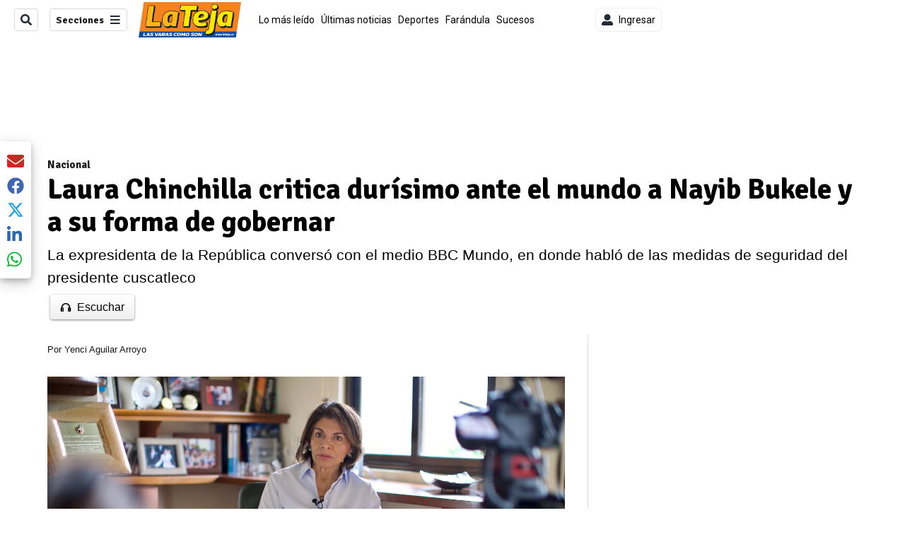

--- FILE ---
content_type: text/html; charset=utf-8
request_url: https://www.lateja.cr/nacional/laura-chinchilla-critica-durisimo-ante-el-mundo-a/UWWVMFFZQNFMBCERSFH3CIVNYE/story/
body_size: 37656
content:
<!DOCTYPE html><html lang="es"><head><meta name="viewport" content="width=device-width, initial-scale=1"/><meta name="robots" content="max-image-preview:large"/><meta charset="utf-8"/><title>Laura Chinchilla critica durísimo ante el mundo a Nayib Bukele y a su forma de gobernar | La Teja</title><meta name="robots" content="max-image-preview:large"/><meta name="description" content="&quot;Para mí sería un signo de fracaso contundente salir a hacer alarde de que tengo la prisión más grande del mundo&quot;, dijo la expresidenta."/><meta name="keywords" content="Laura Chinchilla,Nayib Bukele,El Salvador,Seguridad"/><meta property="og:type" content="article"/><meta property="og:url" content="https://www.lateja.cr/nacional/laura-chinchilla-critica-durisimo-ante-el-mundo-a/UWWVMFFZQNFMBCERSFH3CIVNYE/story/"/><meta property="og:title" content="Laura Chinchilla critica durísimo ante el mundo a Nayib Bukele y a su forma de gobernar"/><meta property="og:image" content="https://www.lateja.cr/resizer/v2/VKP4F6RYJFFSBBKVOCMOFNUKNE.jpeg?smart=true&amp;auth=ba9cea04bfa11918a24f5a95673cac89e5f7eda276cb3c76f9139234a0e3e6d9&amp;width=1440"/><meta property="og:image:width" content="1200"/><meta property="og:image:height" content="630"/><meta property="og:description" content="&quot;Para mí sería un signo de fracaso contundente salir a hacer alarde de que tengo la prisión más grande del mundo&quot;, dijo la expresidenta."/><meta property="og:site_name" content="La Teja"/><meta property="twitter:title" content="Laura Chinchilla critica durísimo ante el mundo a Nayib Bukele y a su forma de gobernar"/><meta property="twitter:url" content="https://www.lateja.cr/nacional/laura-chinchilla-critica-durisimo-ante-el-mundo-a/UWWVMFFZQNFMBCERSFH3CIVNYE/story/"/><meta property="twitter:image" content="https://www.lateja.cr/resizer/v2/VKP4F6RYJFFSBBKVOCMOFNUKNE.jpeg?smart=true&amp;auth=ba9cea04bfa11918a24f5a95673cac89e5f7eda276cb3c76f9139234a0e3e6d9&amp;width=1440"/><meta property="twitter:card" content="summary_large_image"/><meta property="twitter:description" content="&quot;Para mí sería un signo de fracaso contundente salir a hacer alarde de que tengo la prisión más grande del mundo&quot;, dijo la expresidenta."/><meta property="twitter:site" content="LaTejacr"/><link rel="canonical" href="https://www.lateja.cr/nacional/laura-chinchilla-critica-durisimo-ante-el-mundo-a/UWWVMFFZQNFMBCERSFH3CIVNYE/story/"/><script>window.isIE = !!window.MSInputMethodContext && !!document.documentMode;</script><script type="application/javascript" id="polyfill-script">if(!Array.prototype.includes||!(window.Object && window.Object.assign)||!window.Promise||!window.Symbol||!window.fetch){document.write('<script type="application/javascript" src="/pf/dist/engine/polyfill.js?d=702&mxId=00000000" defer=""><\/script>')}</script><script id="fusion-engine-react-script" type="application/javascript" src="/pf/dist/engine/react.js?d=702&amp;mxId=00000000" defer=""></script><script id="fusion-engine-combinations-script" type="application/javascript" src="/pf/dist/components/combinations/default.js?d=702&amp;mxId=00000000" defer=""></script><link id="fusion-output-type-styles" rel="stylesheet" type="text/css" href="/pf/dist/components/output-types/default.css?d=702&amp;mxId=00000000"/><link id="fusion-template-styles" rel="stylesheet" type="text/css" href="/pf/dist/components/combinations/default.css?d=702&amp;mxId=00000000"/><link id="fusion-siteStyles-styles" rel="stylesheet" type="text/css" href="/pf/dist/css/la-teja.css?d=702&amp;mxId=00000000"/><style data-styled="" data-styled-version="5.3.11">.kmdhTE a{color:#F48024;}/*!sc*/
data-styled.g13[id="default__StyledText-sc-oqc75h-0"]{content:"kmdhTE,"}/*!sc*/
.dULMRg{border-bottom:1px solid #F48024;color:#F48024;}/*!sc*/
data-styled.g14[id="default__StyledLink-sc-oqc75h-1"]{content:"dULMRg,"}/*!sc*/
.iZwekE{min-height:80vh;font-family:'Abel',Sans-Serif;}/*!sc*/
.iZwekE h1,.iZwekE h2,.iZwekE h3,.iZwekE h4,.iZwekE h5,.iZwekE h6,.iZwekE figcaption,.iZwekE table{font-family:'Signika',Sans-Serif;}/*!sc*/
.iZwekE .body-paragraph{min-height:45px;}/*!sc*/
.iZwekE .body-paragraph,.iZwekE .interstitial-link,.iZwekE ol,.iZwekE ul,.iZwekE blockquote p,.iZwekE blockquote{font-family:'Abel',Sans-Serif;}/*!sc*/
data-styled.g15[id="default__ArticleBody-sc-oqc75h-2"]{content:"iZwekE,"}/*!sc*/
.bjaHXq{height:calc(100vh - 56px - 13px);}/*!sc*/
data-styled.g17[id="section-nav__StyledSectionMenuVariableHeight-sc-vf63zj-0"]{content:"bjaHXq,"}/*!sc*/
.xsKxL{font-family:'Signika',Sans-Serif;}/*!sc*/
data-styled.g18[id="primary-font__PrimaryFontStyles-sc-1qhygeg-0"]{content:"xsKxL,"}/*!sc*/
.lcNFwx{color:#000;}/*!sc*/
.lcNFwx a{color:#000;}/*!sc*/
data-styled.g19[id="default__ReadableTextNavigationBar-sc-15uibl0-0"]{content:"lcNFwx,"}/*!sc*/
.fmIePI{font-family:'Signika',Sans-Serif;background-color:transparent;border-color:#dadada;color:#191919;}/*!sc*/
.fmIePI:hover{color:#191919;}/*!sc*/
data-styled.g20[id="Button__StyledDynamicButton-sc-14a2cac-0"]{content:"fmIePI,"}/*!sc*/
.fqAgcD{-webkit-align-items:center;-webkit-box-align:center;-ms-flex-align:center;align-items:center;width:100%;position:-webkit-sticky;position:sticky;top:0;margin-bottom:0;z-index:1;}/*!sc*/
.fqAgcD .news-theme-navigation-bar{background-color:#fff;-webkit-transition:0.5s;transition:0.5s;z-index:9;}/*!sc*/
@media screen and (max-width:768px){.fqAgcD .news-theme-navigation-bar{height:56px;}}/*!sc*/
@media screen and (min-width:768px){.fqAgcD .news-theme-navigation-bar{height:56px;}}/*!sc*/
.fqAgcD .nav-logo img{width:auto;max-width:240px;height:auto;max-height:60px;object-fit:contain;-webkit-transition:0.5s;transition:0.5s;}/*!sc*/
@media screen and (max-width:768px){.fqAgcD .nav-logo img{max-width:100%;max-height:40px;}}/*!sc*/
@media screen and (min-width:768px){.fqAgcD .nav-logo img{max-width:200px;max-height:50px;}}/*!sc*/
data-styled.g21[id="default__StyledNav-sc-3h37n7-0"]{content:"fqAgcD,"}/*!sc*/
.guTArD{z-index:8;}/*!sc*/
@media screen and (max-width:768px){.guTArD{margin-top:56px;}}/*!sc*/
@media screen and (min-width:768px){.guTArD{margin-top:56px;}}/*!sc*/
data-styled.g22[id="default__StyledSectionDrawer-sc-3h37n7-1"]{content:"guTArD,"}/*!sc*/
.hkszOb{background-color:#F48024;font-family:'Signika',Sans-Serif;-webkit-transition:fill 0.3s ease;transition:fill 0.3s ease;}/*!sc*/
.hkszOb:hover,.hkszOb:active{color:#fff;background-color:#ffa84c;}/*!sc*/
data-styled.g25[id="default__Tag-sc-qptgnx-0"]{content:"hkszOb,"}/*!sc*/
@media (min-width:320px){.gkBmgl{width:100%;}}/*!sc*/
@media (min-width:768px){}/*!sc*/
@media (min-width:1024px){}/*!sc*/
data-styled.g29[id="default__StyledContainer-sc-72shb9-0"]{content:"gkBmgl,"}/*!sc*/
.hjHLff .gnad > div[id^='google_ads_iframe']:not(:empty):before{content:"Publicidad";display:none;}/*!sc*/
.eMlvBo .gnad > div[id^='google_ads_iframe']:not(:empty):before{content:"Publicidad";display:block;}/*!sc*/
data-styled.g30[id="default__StyledAdUnit-sc-1dqdtve-0"]{content:"hjHLff,eMlvBo,"}/*!sc*/
</style><link rel="stylesheet" href="/pf/resources/global/overwrite.css?d=702"/><link rel="icon" type="image/x-icon" href="/pf/resources/la-teja/favicon.ico?d=702"/><link rel="preconnect" href="https://fonts.googleapis.com" crossorigin="anonymous"/><link rel="preconnect" href="https://fonts.gstatic.com" crossorigin="anonymous"/><link rel="preload" as="style" href="https://fonts.googleapis.com/css2?family=Roboto:wght@300;400;500;700;900&amp;family=Signika:wght@300;400;700&amp;display=swap"/><link rel="stylesheet" href="https://fonts.googleapis.com/css2?family=Roboto:wght@300;400;500;700;900&amp;family=Signika:wght@300;400;700&amp;display=swap"/><meta name="apple-itunes-app" content="app-id=1355938862"/><script type="text/javascript" data-integration="marfeel">function e(e){var t=!(arguments.length>1&&void 0!==arguments[1])||arguments[1],c=document.createElement("script");c.src=e,t?c.type="module":(c.async=!0,c.type="text/javascript",c.setAttribute("nomodule",""));var n=document.getElementsByTagName("script")[0];n.parentNode.insertBefore(c,n)}function t(t,c,n){var a,o,r;null!==(a=t.marfeel)&&void 0!==a||(t.marfeel={}),null!==(o=(r=t.marfeel).cmd)&&void 0!==o||(r.cmd=[]),t.marfeel.config=n,t.marfeel.config.accountId=c;var i="https://sdk.mrf.io/statics";e("".concat(i,"/marfeel-sdk.js?id=").concat(c),!0),e("".concat(i,"/marfeel-sdk.es5.js?id=").concat(c),!1)}!function(e,c){var n=arguments.length>2&&void 0!==arguments[2]?arguments[2]:{};t(e,c,n)}(window,1459,{} /*config*/);

  console.log("Ejecutando output-type marfeel-piano push1...");
  // Se calcula el customer loyalty de Marfeel
  window.marfeel.cmd.push(['compass', (compass) => {
    compass.getRFV((rfvObj) => {
      console.log("Ejecutando output-type marfeel-piano push2...");
      console.log(rfvObj);

      let mcUserTypeRfv;
      const rfv = typeof rfvObj.rfv !== 'undefined' ? rfvObj.rfv : 1;

      if (rfv <= 1) {
        mcUserTypeRfv = 'new';
      } else if (rfv <= 10) {
        mcUserTypeRfv = 'fly-by';
      } else if (rfv <= 35) {
        mcUserTypeRfv = 'casual';
      } else if (rfv <= 60) {
        mcUserTypeRfv = 'loyal';
      } else {
        mcUserTypeRfv = 'lover';
      }

      console.log("Ejecutando output-type marfeel-piano push3...");
      // Se inicializa Piano y se carga el customer loyalty de Marfeel para ser enviado a Piano-Composer
      window.tp = window.tp || [];
      window.tp.push(['setCustomVariable', 'compassEngagement', mcUserTypeRfv]);
    });
  }]);

</script><script type="text/javascript">var _gnsso = {
          "isAdmin" : "false",
          "environment": "gruponacion",
          "productCode": "LTJ",
          "ssoBaseUrl": "https://sso.gruponacion.biz",
          "pianoDomain": "experience.piano.io",
          "pianoAppId": "QKEu60cNJF",
          "pianoDisableExperience": "",
      };</script><script type="application/ld+json">{"organization":{"name":"La Teja","alternateName":"Grupo Nacion GN, S.A.","url":"https://www.lateja.cr","sameAs":["https://www.facebook.com/latejaoficial/","https://twitter.com/LaTejacr"],"logo":{"@type":"ImageObject","url":"https://static.themebuilder.aws.arc.pub/gruponacion/1735580618065.png"},"contactPoint":{"@type":"ContactPoint","telephone":"+506 4107-1717","contactType":"customer service","areaServed":"CR","availableLanguage":"es"}}}</script><script type="text/javascript">let authors = ["Yenci Aguilar Arroyo"],
        _articleTags = ["Laura Chinchilla","Nayib Bukele","El Salvador","Seguridad"];
        tp = window.tp || [];
        // Agregamos el tipo de tipo de articulo como un tag
        _articleTags.push("article_metered");
        _articleTags.push(["product_code_LTJ"]);
        _articleTags.push(["environment_code_PRO"]);
        _articleTags.push(["content_type_STORY"]);
        tp.push(["setTags", _articleTags]);
        tp.push(["setZone", "Web"]);
        tp.push(["setContentCreated", "2024-02-09T23:08:39.526Z"]);
        if (authors.length > 0) {
          tp.push(["setContentAuthor", authors[0]]);
        }
        tp.push(["setContentSection", ""]);</script><script type="application/ld+json">{"@context":"https://schema.org/","@type":"NewsArticle","headline":"Laura Chinchilla critica durísimo ante el mundo a Nayib Bukele y a su forma de gobernar","datePublished":"2024-02-09T23:08:39.526Z","dateModified":"2024-02-09T23:09:18.512Z","image":{"@type":"ImageObject","url":"https://www.lateja.cr/resizer/v2/VKP4F6RYJFFSBBKVOCMOFNUKNE.jpeg?width=1200&height=900&smart=true&auth=ba9cea04bfa11918a24f5a95673cac89e5f7eda276cb3c76f9139234a0e3e6d9","width":1200,"height":900},"identifier":"UWWVMFFZQNFMBCERSFH3CIVNYE","description":"\"Para mí sería un signo de fracaso contundente salir a hacer alarde de que tengo la prisión más grande del mundo\", dijo la expresidenta.","keywords":"Laura Chinchilla,Nayib Bukele,El Salvador,Seguridad","wordcount":543,"isAccessibleForFree":true,"url":"https://www.lateja.cr/nacional/laura-chinchilla-critica-durisimo-ante-el-mundo-a/UWWVMFFZQNFMBCERSFH3CIVNYE/story/","articleSection":["Nacional"],"author":[{"@type":"Person","name":"Yenci Aguilar Arroyo","url":"https://www.lateja.cr/autores/yenci-aguilar-arroyo/"}],"hasPart":{"@type":"WebPageElement","isAccessibleForFree":true,"cssSelector":".article-body-wrapper"},"mainEntityOfPage":{"@type":"WebPage","id":"https://www.lateja.cr/nacional/laura-chinchilla-critica-durisimo-ante-el-mundo-a/UWWVMFFZQNFMBCERSFH3CIVNYE/story/"},"isPartOf":null,"publisher":{"@type":"Organization","name":"La Teja","logo":{"@type":"ImageObject","url":"https://static.themebuilder.aws.arc.pub/gruponacion/1735580618065.png"}}}</script><script type="text/javascript">
        window.GN = window.GN || {};
        window.GN.contentDataLayer = {
          "Section": "nacional",
          "Subsection": "",
          "SeoKeywords": "laura chinchilla|nayib bukele|el salvador|seguridad",
          "Author": "|Yenci Aguilar Arroyo|",
          "ContentType": "story",
          "Visibility": "metered",
          "OutputType": "default",
          "DisplayDate": "2024-02-09"
        };

        window.dataLayer = window.dataLayer || [];
        window.dataLayer.push({
          content: window.GN.contentDataLayer
        });
        </script><script>
    (function(w,d,s,l,i){w[l]=w[l]||[];w[l].push({'gtm.start':
      new Date().getTime(),event:'gtm.js'});var f=d.getElementsByTagName(s)[0],
      j=d.createElement(s),dl=l!='dataLayer'?'&l='+l:'';j.async=true;j.src=
      'https://www.googletagmanager.com/gtm.js?id='+i+dl;f.parentNode.insertBefore(j,f);
    })(window,document,'script','dataLayer','GTM-56B66M');
  </script><link rel="dns-prefetch" href="https://www.googletagmanager.com"/><link rel="dns-prefetch" href="https://www.google-analytics.com"/><link rel="dns-prefetch" href="https://buy.tinypass.com"/><link rel="dns-prefetch" href="https://cdn.tinypass.com"/><link rel="dns-prefetch" href="https://connect.facebook.net"/><script src="https://cdn-clavis-gruponacion-prod.arc-perso.aws.arc.pub/clavis.main.js.gz" defer=""></script><script type="text/javascript">
        if (/Android|iPhone|iPad|iPod/i.test(navigator.userAgent)) {
          if (navigator.userAgent.match(/FBAN|FBAV|Instagram|Twitter/i)) {
            document.cookie = '_pc_gn-in-app-browser=true; expires=Tue, 27 Jan 2026 06:41:21 GMT; path=/;';
            window.tp = window.tp || [];
            window.tp.push(['setCustomVariable', 'in_app_browser_url', window.location.href]);
          }
        }
        </script>
<script>(window.BOOMR_mq=window.BOOMR_mq||[]).push(["addVar",{"rua.upush":"false","rua.cpush":"true","rua.upre":"false","rua.cpre":"true","rua.uprl":"false","rua.cprl":"false","rua.cprf":"false","rua.trans":"SJ-6791c0fb-3ea1-4f9b-bedf-d2f99ec453f4","rua.cook":"false","rua.ims":"false","rua.ufprl":"false","rua.cfprl":"false","rua.isuxp":"false","rua.texp":"norulematch","rua.ceh":"false","rua.ueh":"false","rua.ieh.st":"0"}]);</script>
                              <script>!function(e){var n="https://s.go-mpulse.net/boomerang/";if("False"=="True")e.BOOMR_config=e.BOOMR_config||{},e.BOOMR_config.PageParams=e.BOOMR_config.PageParams||{},e.BOOMR_config.PageParams.pci=!0,n="https://s2.go-mpulse.net/boomerang/";if(window.BOOMR_API_key="ZN3DL-CP7MU-5FCVC-HBKV2-RRE3C",function(){function e(){if(!o){var e=document.createElement("script");e.id="boomr-scr-as",e.src=window.BOOMR.url,e.async=!0,i.parentNode.appendChild(e),o=!0}}function t(e){o=!0;var n,t,a,r,d=document,O=window;if(window.BOOMR.snippetMethod=e?"if":"i",t=function(e,n){var t=d.createElement("script");t.id=n||"boomr-if-as",t.src=window.BOOMR.url,BOOMR_lstart=(new Date).getTime(),e=e||d.body,e.appendChild(t)},!window.addEventListener&&window.attachEvent&&navigator.userAgent.match(/MSIE [67]\./))return window.BOOMR.snippetMethod="s",void t(i.parentNode,"boomr-async");a=document.createElement("IFRAME"),a.src="about:blank",a.title="",a.role="presentation",a.loading="eager",r=(a.frameElement||a).style,r.width=0,r.height=0,r.border=0,r.display="none",i.parentNode.appendChild(a);try{O=a.contentWindow,d=O.document.open()}catch(_){n=document.domain,a.src="javascript:var d=document.open();d.domain='"+n+"';void(0);",O=a.contentWindow,d=O.document.open()}if(n)d._boomrl=function(){this.domain=n,t()},d.write("<bo"+"dy onload='document._boomrl();'>");else if(O._boomrl=function(){t()},O.addEventListener)O.addEventListener("load",O._boomrl,!1);else if(O.attachEvent)O.attachEvent("onload",O._boomrl);d.close()}function a(e){window.BOOMR_onload=e&&e.timeStamp||(new Date).getTime()}if(!window.BOOMR||!window.BOOMR.version&&!window.BOOMR.snippetExecuted){window.BOOMR=window.BOOMR||{},window.BOOMR.snippetStart=(new Date).getTime(),window.BOOMR.snippetExecuted=!0,window.BOOMR.snippetVersion=12,window.BOOMR.url=n+"ZN3DL-CP7MU-5FCVC-HBKV2-RRE3C";var i=document.currentScript||document.getElementsByTagName("script")[0],o=!1,r=document.createElement("link");if(r.relList&&"function"==typeof r.relList.supports&&r.relList.supports("preload")&&"as"in r)window.BOOMR.snippetMethod="p",r.href=window.BOOMR.url,r.rel="preload",r.as="script",r.addEventListener("load",e),r.addEventListener("error",function(){t(!0)}),setTimeout(function(){if(!o)t(!0)},3e3),BOOMR_lstart=(new Date).getTime(),i.parentNode.appendChild(r);else t(!1);if(window.addEventListener)window.addEventListener("load",a,!1);else if(window.attachEvent)window.attachEvent("onload",a)}}(),"".length>0)if(e&&"performance"in e&&e.performance&&"function"==typeof e.performance.setResourceTimingBufferSize)e.performance.setResourceTimingBufferSize();!function(){if(BOOMR=e.BOOMR||{},BOOMR.plugins=BOOMR.plugins||{},!BOOMR.plugins.AK){var n="true"=="true"?1:0,t="",a="clnodmqxeeleq2lqouiq-f-1a21e6227-clientnsv4-s.akamaihd.net",i="false"=="true"?2:1,o={"ak.v":"39","ak.cp":"1079482","ak.ai":parseInt("642999",10),"ak.ol":"0","ak.cr":8,"ak.ipv":4,"ak.proto":"h2","ak.rid":"21f2d19f","ak.r":43855,"ak.a2":n,"ak.m":"dscr","ak.n":"ff","ak.bpcip":"18.218.225.0","ak.cport":35892,"ak.gh":"23.33.23.200","ak.quicv":"","ak.tlsv":"tls1.3","ak.0rtt":"","ak.0rtt.ed":"","ak.csrc":"-","ak.acc":"","ak.t":"1768977681","ak.ak":"hOBiQwZUYzCg5VSAfCLimQ==VMz0yvxPVIgIeYPVMeIRPdBYbKtAP9SI/4xBeFRE8e2M0DRKXJCT7UrCkm+D7tTz3N6Qz3vjQwznew6g5mlxUQiA1erubfcZmra3eGCyrMJZfaEo6OjyJ0aT6TX2V/x8DJbJtTKKmZH8x9Gi62BWNVOio5VVlbAsDMhtiQD4vg+9lA/35U4z3efuJopcSb2vEeEF5HCJg18SwFbrsF8EBlXRuq3Wvr5MOSZQUxVCVQxIinUPixSH/r0Gv05QX5QzLKdSMNDSUQrYgNyQbjsMtmqHAVMO9Y6ExWhnV9Od/OVFl4Tp4TDr5tBsD5QTrZgXg2Jido3GPIPWmBaEeAbfmRdb2OUYwgJrz7wnxQht7sDaT7VxlQk9HQhMqJ8P8w8EUHREZG0Yjq/8CvgPI3qmFBOqF7MoieP6qMQI+GY1BZU=","ak.pv":"35","ak.dpoabenc":"","ak.tf":i};if(""!==t)o["ak.ruds"]=t;var r={i:!1,av:function(n){var t="http.initiator";if(n&&(!n[t]||"spa_hard"===n[t]))o["ak.feo"]=void 0!==e.aFeoApplied?1:0,BOOMR.addVar(o)},rv:function(){var e=["ak.bpcip","ak.cport","ak.cr","ak.csrc","ak.gh","ak.ipv","ak.m","ak.n","ak.ol","ak.proto","ak.quicv","ak.tlsv","ak.0rtt","ak.0rtt.ed","ak.r","ak.acc","ak.t","ak.tf"];BOOMR.removeVar(e)}};BOOMR.plugins.AK={akVars:o,akDNSPreFetchDomain:a,init:function(){if(!r.i){var e=BOOMR.subscribe;e("before_beacon",r.av,null,null),e("onbeacon",r.rv,null,null),r.i=!0}return this},is_complete:function(){return!0}}}}()}(window);</script></head><body class="body-la-teja"><noscript><iframe title="gtm" src="https://www.googletagmanager.com/ns.html?id=GTM-56B66M" height="0" width="0" style="display:none;visibility:hidden"></iframe></noscript><div id="fusion-app" class="layout-section"><div class="b-right-rail"><header class="c-stack b-right-rail__navigation" data-style-direction="vertical" data-style-justification="start" data-style-alignment="unset" data-style-inline="false" data-style-wrap="nowrap"><div class="c-stack b-single-chain" data-style-direction="vertical" data-style-justification="start" data-style-alignment="unset" data-style-inline="false" data-style-wrap="nowrap"><div class="c-stack b-single-chain__children-stack" data-style-direction="vertical" data-style-justification="start" data-style-alignment="unset" data-style-inline="false" data-style-wrap="nowrap"></div></div><nav id="main-nav" class="default__StyledNav-sc-3h37n7-0 fqAgcD light" aria-label="Menú de secciones"><div class="news-theme-navigation-container news-theme-navigation-bar logo-left horizontal-links"><div class="nav-left"><div class="nav-components--mobile"><div class="nav-widget"><button aria-label="Secciones" class="Button__StyledDynamicButton-sc-14a2cac-0 fmIePI xpmedia-button xpmedia-button--small la-teja  nav-sections-btn" type="button"><svg class="c-icon" width="16" height="16" xmlns="http://www.w3.org/2000/svg" viewBox="0 0 512 512" fill="#191919" aria-hidden="true" focusable="false"><path d="M25 96C25 78.33 39.33 64 57 64H441C458.7 64 473 78.33 473 96C473 113.7 458.7 128 441 128H57C39.33 128 25 113.7 25 96ZM25 256C25 238.3 39.33 224 57 224H441C458.7 224 473 238.3 473 256C473 273.7 458.7 288 441 288H57C39.33 288 25 273.7 25 256ZM441 448H57C39.33 448 25 433.7 25 416C25 398.3 39.33 384 57 384H441C458.7 384 473 398.3 473 416C473 433.7 458.7 448 441 448Z"></path></svg></button></div></div><div class="nav-components--desktop"><div class="nav-widget"><div class="nav-search nav-search-undefined"><div class="gsc-generic-box "><div class="gcse-searchbox-only" data-resultsurl="http://lateja.cr/search/"></div></div><button additionalClassNames="" Size="SMALL" iconType="search" text="Buscar" class="c-button c-button--medium c-button--DEFAULT xpmedia-button xpmedia-button--small la-teja" type="button"><span><svg class="c-icon" width="24" height="24" xmlns="http://www.w3.org/2000/svg" viewBox="0 0 512 512" fill="currentColor" aria-hidden="true" focusable="false"><path d="M505 442.7L405.3 343c-4.5-4.5-10.6-7-17-7H372c27.6-35.3 44-79.7 44-128C416 93.1 322.9 0 208 0S0 93.1 0 208s93.1 208 208 208c48.3 0 92.7-16.4 128-44v16.3c0 6.4 2.5 12.5 7 17l99.7 99.7c9.4 9.4 24.6 9.4 33.9 0l28.3-28.3c9.4-9.4 9.4-24.6.1-34zM208 336c-70.7 0-128-57.2-128-128 0-70.7 57.2-128 128-128 70.7 0 128 57.2 128 128 0 70.7-57.2 128-128 128z"></path></svg></span></button></div></div><div class="nav-widget"><button aria-label="Secciones" class="Button__StyledDynamicButton-sc-14a2cac-0 fmIePI xpmedia-button xpmedia-button--small la-teja  nav-sections-btn" type="button">Secciones<span class="xpmedia-button--right-icon-container"><svg class="c-icon" width="16" height="16" xmlns="http://www.w3.org/2000/svg" viewBox="0 0 512 512" fill="#191919" aria-hidden="true" focusable="false"><path d="M25 96C25 78.33 39.33 64 57 64H441C458.7 64 473 78.33 473 96C473 113.7 458.7 128 441 128H57C39.33 128 25 113.7 25 96ZM25 256C25 238.3 39.33 224 57 224H441C458.7 224 473 238.3 473 256C473 273.7 458.7 288 441 288H57C39.33 288 25 273.7 25 256ZM441 448H57C39.33 448 25 433.7 25 416C25 398.3 39.33 384 57 384H441C458.7 384 473 398.3 473 416C473 433.7 458.7 448 441 448Z"></path></svg></span></button></div></div></div><div class="nav-logo nav-logo-left "><a href="/" title="La Teja logo"><img src="https://static.themebuilder.aws.arc.pub/gruponacion/1735580618065.png" alt="La Teja logo" loading="eager" width="145" height="50" style="width:145px;height:50px;display:block"/></a></div><nav color="#000" class="default__ReadableTextNavigationBar-sc-15uibl0-0 lcNFwx horizontal-links-bar" aria-label="Mejores enlaces"><span class="primary-font__PrimaryFontStyles-sc-1qhygeg-0 xsKxL horizontal-links-menu">    <a href="/lo-mas-leido/">Lo más leído</a></span><span class="primary-font__PrimaryFontStyles-sc-1qhygeg-0 xsKxL horizontal-links-menu">    <a href="/ultimas-noticias/">Últimas noticias</a></span><span class="primary-font__PrimaryFontStyles-sc-1qhygeg-0 xsKxL horizontal-links-menu">    <a href="/deportes/">Deportes</a></span><span class="primary-font__PrimaryFontStyles-sc-1qhygeg-0 xsKxL horizontal-links-menu">    <a href="/farandula/">Farándula</a></span><span class="primary-font__PrimaryFontStyles-sc-1qhygeg-0 xsKxL horizontal-links-menu">    <a href="/sucesos/">Sucesos</a></span><span class="primary-font__PrimaryFontStyles-sc-1qhygeg-0 xsKxL horizontal-links-menu">    <a href="/nacional/">Nacional</a></span><span class="primary-font__PrimaryFontStyles-sc-1qhygeg-0 xsKxL horizontal-links-menu">    <a href="/empleo-costa-rica/">Empleo Costa Rica</a></span><span class="primary-font__PrimaryFontStyles-sc-1qhygeg-0 xsKxL horizontal-links-menu">    <a href="/internacionales/">Internacionales</a></span><span class="primary-font__PrimaryFontStyles-sc-1qhygeg-0 xsKxL horizontal-links-menu">    <a href="/finanzas-y-tecnologia/">Finanzas y tecnología</a></span><span class="primary-font__PrimaryFontStyles-sc-1qhygeg-0 xsKxL horizontal-links-menu">    <a href="/la-familia-peluda/">La Familia Peluda</a></span></nav><div class="nav-right"><div class="nav-components--mobile"><div class="nav-widget"><div class="flex_align-items-center"><button class="flex_justify-center border border_all border_solid border_color_gray border_radius_all_8 font_xs color_black color_background_white margin-xs-all padding-xs-all"><svg class="c-icon" width="16" height="16" xmlns="http://www.w3.org/2000/svg" viewBox="0 0 512 512" fill="currentColor" aria-hidden="true" focusable="false"><path d="M256 288c79.5 0 144-64.5 144-144S335.5 0 256 0 112 64.5 112 144s64.5 144 144 144zm128 32h-55.1c-22.2 10.2-46.9 16-72.9 16s-50.6-5.8-72.9-16H128C57.3 320 0 377.3 0 448v16c0 26.5 21.5 48 48 48h416c26.5 0 48-21.5 48-48v-16c0-70.7-57.3-128-128-128z"></path></svg><span class="margin-xs-left">Ingresar</span></button></div></div></div><div class="nav-components--desktop"><div class="nav-widget"><div class="flex_align-items-center"><button class="flex_justify-center border border_all border_solid border_color_gray border_radius_all_8 font_xs color_black color_background_white margin-xs-all padding-xs-all"><svg class="c-icon" width="16" height="16" xmlns="http://www.w3.org/2000/svg" viewBox="0 0 512 512" fill="currentColor" aria-hidden="true" focusable="false"><path d="M256 288c79.5 0 144-64.5 144-144S335.5 0 256 0 112 64.5 112 144s64.5 144 144 144zm128 32h-55.1c-22.2 10.2-46.9 16-72.9 16s-50.6-5.8-72.9-16H128C57.3 320 0 377.3 0 448v16c0 26.5 21.5 48 48 48h416c26.5 0 48-21.5 48-48v-16c0-70.7-57.3-128-128-128z"></path></svg><span class="margin-xs-left">Ingresar</span></button></div></div><div class="nav-widget"><div id="fusion-static-enter:html-block-f0fGKgGok0Pv1Gr-0-1-1" style="display:none" data-fusion-component="html-block-f0fGKgGok0Pv1Gr-0-1-1"></div><div><div style="width: 300px;" id="greenOfferHorizontal"></div></div><div id="fusion-static-exit:html-block-f0fGKgGok0Pv1Gr-0-1-1" style="display:none" data-fusion-component="html-block-f0fGKgGok0Pv1Gr-0-1-1"></div></div></div></div></div><div id="nav-sections" class="default__StyledSectionDrawer-sc-3h37n7-1 guTArD nav-sections closed"><div class="inner-drawer-nav" style="z-index:10"><div class="nav-menu"><div class="nav-components--mobile"><div class="nav-widget"><div class="nav-search nav-search-undefined"><div class="gsc-generic-box sections"><div class="gcse-searchbox-only" data-resultsurl="http://lateja.cr/search/"></div></div></div></div></div><div class="nav-components--desktop"><div class="nav-widget"></div></div></div><ul class="section-nav__StyledSectionMenuVariableHeight-sc-vf63zj-0 bjaHXq section-menu"><li class="section-item"><a href="/elecciones-2026/" tabindex="-1">Elecciones 2026</a></li><li class="section-item"><a href="/lo-mas-leido/" tabindex="-1">Lo más leído</a></li><li class="section-item"><a href="/ultimas-noticias/" tabindex="-1">Últimas noticias</a></li><li class="section-item"><a href="/deportes/" tabindex="-1">Deportes</a></li><li class="section-item"><a href="/farandula/" tabindex="-1">Farándula</a></li><li class="section-item"><a href="/sucesos/" tabindex="-1">Sucesos</a></li><li class="section-item"><a href="/nacional/" tabindex="-1">Nacional</a></li><li class="section-item"><a href="/empleo-costa-rica/" tabindex="-1">Empleo Costa Rica</a></li><li class="section-item"><a href="/la-familia-peluda/" tabindex="-1">La Familia Peluda</a></li><li class="section-item"><div class="subsection-anchor "><a href="/teleguia/" tabindex="-1">Teleguía</a><button type="button" class="submenu-caret" aria-expanded="false" aria-label="Mostrar Teleguía subsecciones" aria-controls="header_sub_section_teleguia" tabindex="-1"><svg class="c-icon" width="20" height="20" xmlns="http://www.w3.org/2000/svg" viewBox="0 0 512 512" fill="currentColor" aria-hidden="true" focusable="false"><path d="M416 256C416 264.188 412.875 272.38 406.625 278.62L214.625 470.62C202.125 483.12 181.875 483.12 169.375 470.62C156.875 458.12 156.875 437.87 169.375 425.37L338.8 256L169.4 86.6C156.9 74.1 156.9 53.85 169.4 41.35C181.9 28.85 202.15 28.85 214.65 41.35L406.65 233.35C412.9 239.6 416 247.8 416 256Z"></path></svg></button></div><div class="subsection-container "><ul class="subsection-menu" id="header_sub_section_teleguia"><li class="subsection-item"><a href="/teleguia/deportes/" tabindex="-1">Teleguía Deportes</a></li><li class="subsection-item"><a href="/teleguia/series-peliculas/" tabindex="-1">Teleguía series y películas</a></li><li class="subsection-item"><a href="/teleguia/imperdibles/" tabindex="-1">Teleguía Imperdibles</a></li><li class="subsection-item"><a href="/teleguia/farandula/" tabindex="-1">Teleguía Farándula</a></li></ul></div></li><li class="section-item"><div class="subsection-anchor "><a href="/tiempo-libre/" tabindex="-1">Tiempo libre</a><button type="button" class="submenu-caret" aria-expanded="false" aria-label="Mostrar Tiempo libre subsecciones" aria-controls="header_sub_section_tiempo-libre" tabindex="-1"><svg class="c-icon" width="20" height="20" xmlns="http://www.w3.org/2000/svg" viewBox="0 0 512 512" fill="currentColor" aria-hidden="true" focusable="false"><path d="M416 256C416 264.188 412.875 272.38 406.625 278.62L214.625 470.62C202.125 483.12 181.875 483.12 169.375 470.62C156.875 458.12 156.875 437.87 169.375 425.37L338.8 256L169.4 86.6C156.9 74.1 156.9 53.85 169.4 41.35C181.9 28.85 202.15 28.85 214.65 41.35L406.65 233.35C412.9 239.6 416 247.8 416 256Z"></path></svg></button></div><div class="subsection-container "><ul class="subsection-menu" id="header_sub_section_tiempo-libre"><li class="subsection-item"><a href="/tiempo-libre/eventos/" tabindex="-1">Eventos</a></li><li class="subsection-item"><a href="/tiempo-libre/restaurantes/" tabindex="-1">Restaurantes</a></li><li class="subsection-item"><a href="/tiempo-libre/conciertos/" tabindex="-1">Conciertos</a></li><li class="subsection-item"><a href="/tiempo-libre/turismo/" tabindex="-1">Turismo</a></li></ul></div></li><li class="section-item"><a href="/revista-perfil/" tabindex="-1">Revista Perfil</a></li><li class="section-item"><a href="/motorismo/" tabindex="-1">Motorismo</a></li><li class="section-item"><a href="/sabores/" tabindex="-1">Sabores</a></li><li class="section-item"><a href="/internacionales/" tabindex="-1">Internacionales</a></li><li class="section-item"><a href="/finanzas-y-tecnologia/" tabindex="-1">Finanzas y tecnología</a></li><li class="section-item"><div class="subsection-anchor "><a href="/videos/" tabindex="-1">Videos</a><button type="button" class="submenu-caret" aria-expanded="false" aria-label="Mostrar Videos subsecciones" aria-controls="header_sub_section_videos" tabindex="-1"><svg class="c-icon" width="20" height="20" xmlns="http://www.w3.org/2000/svg" viewBox="0 0 512 512" fill="currentColor" aria-hidden="true" focusable="false"><path d="M416 256C416 264.188 412.875 272.38 406.625 278.62L214.625 470.62C202.125 483.12 181.875 483.12 169.375 470.62C156.875 458.12 156.875 437.87 169.375 425.37L338.8 256L169.4 86.6C156.9 74.1 156.9 53.85 169.4 41.35C181.9 28.85 202.15 28.85 214.65 41.35L406.65 233.35C412.9 239.6 416 247.8 416 256Z"></path></svg></button></div><div class="subsection-container "><ul class="subsection-menu" id="header_sub_section_videos"><li class="subsection-item"><a href="/videos/deportes/" tabindex="-1">Deportes</a></li><li class="subsection-item"><a href="/videos/sucesos/" tabindex="-1">Sucesos</a></li><li class="subsection-item"><a href="/videos/nacional/" tabindex="-1">Nacional</a></li><li class="subsection-item"><a href="/videos/internacionales/" tabindex="-1">Internacionales</a></li><li class="subsection-item"><a href="/videos/farandula/" tabindex="-1">Farándula</a></li></ul></div></li><li class="section-item"><a href="/brandvoice/" tabindex="-1">Brandvoice</a></li><li class="section-item"><a href="https://lanacioncostarica.pressreader.com/" target="_blank" rel="noopener noreferrer" tabindex="-1">Edición Impresa<span class="sr-only">(Se abre en una nueva ventana)</span></a></li><li class="section-menu--bottom-placeholder"></li></ul></div></div></nav><div class="ts-share-bar"><button id="article-share-email" aria-label="Share current article via email" type="button" class="ts-share-bar__button" data-click-category="Sharebar" data-click-action="email Share - bottom" data-click-label="/nacional/laura-chinchilla-critica-durisimo-ante-el-mundo-a/UWWVMFFZQNFMBCERSFH3CIVNYE/story/"><svg style="fill:#C72A22" class="c-icon" width="48" height="48" xmlns="http://www.w3.org/2000/svg" viewBox="0 0 512 512" fill="#C72A22" aria-hidden="true" focusable="false"><path d="M502.3 190.8c3.9-3.1 9.7-.2 9.7 4.7V400c0 26.5-21.5 48-48 48H48c-26.5 0-48-21.5-48-48V195.6c0-5 5.7-7.8 9.7-4.7 22.4 17.4 52.1 39.5 154.1 113.6 21.1 15.4 56.7 47.8 92.2 47.6 35.7.3 72-32.8 92.3-47.6 102-74.1 131.6-96.3 154-113.7zM256 320c23.2.4 56.6-29.2 73.4-41.4 132.7-96.3 142.8-104.7 173.4-128.7 5.8-4.5 9.2-11.5 9.2-18.9v-19c0-26.5-21.5-48-48-48H48C21.5 64 0 85.5 0 112v19c0 7.4 3.4 14.3 9.2 18.9 30.6 23.9 40.7 32.4 173.4 128.7 16.8 12.2 50.2 41.8 73.4 41.4z"></path></svg></button><button id="article-share-facebook" aria-label="Share current article via facebook" type="button" class="ts-share-bar__button" data-click-category="Sharebar" data-click-action="facebook Share - bottom" data-click-label="/nacional/laura-chinchilla-critica-durisimo-ante-el-mundo-a/UWWVMFFZQNFMBCERSFH3CIVNYE/story/"><svg style="fill:#4267B2" class="c-icon" width="48" height="48" xmlns="http://www.w3.org/2000/svg" viewBox="0 0 512 512" fill="#4267B2" aria-hidden="true" focusable="false"><path d="M504 256C504 119 393 8 256 8S8 119 8 256c0 123.78 90.69 226.38 209.25 245V327.69h-63V256h63v-54.64c0-62.15 37-96.48 93.67-96.48 27.14 0 55.52 4.84 55.52 4.84v61h-31.28c-30.8 0-40.41 19.12-40.41 38.73V256h68.78l-11 71.69h-57.78V501C413.31 482.38 504 379.78 504 256z"></path></svg></button><button id="article-share-twitter" aria-label="Share current article via twitter" type="button" class="ts-share-bar__button" data-click-category="Sharebar" data-click-action="twitter Share - bottom" data-click-label="/nacional/laura-chinchilla-critica-durisimo-ante-el-mundo-a/UWWVMFFZQNFMBCERSFH3CIVNYE/story/"><svg style="fill:#1DA1F2" class="c-icon" width="48" height="48" xmlns="http://www.w3.org/2000/svg" viewBox="0 0 512 512" fill="#1DA1F2" aria-hidden="true" focusable="false"><path d="M389.2 48h70.6L305.6 224.2 487 464H345L233.7 318.6 106.5 464H35.8L200.7 275.5 26.8 48H172.4L272.9 180.9 389.2 48zM364.4 421.8h39.1L151.1 88h-42L364.4 421.8z"></path></svg></button><button id="article-share-linkedIn" aria-label="Share current article via linkedIn" type="button" class="ts-share-bar__button" data-click-category="Sharebar" data-click-action="linkedIn Share - bottom" data-click-label="/nacional/laura-chinchilla-critica-durisimo-ante-el-mundo-a/UWWVMFFZQNFMBCERSFH3CIVNYE/story/"><svg style="fill:#2867B2" class="c-icon" width="48" height="48" xmlns="http://www.w3.org/2000/svg" viewBox="0 0 512 512" fill="#2867B2" aria-hidden="true" focusable="false"><path d="M100.28 448H7.4V148.9h92.88zM53.79 108.1C24.09 108.1 0 83.5 0 53.8a53.79 53.79 0 0 1 107.58 0c0 29.7-24.1 54.3-53.79 54.3zM447.9 448h-92.68V302.4c0-34.7-.7-79.2-48.29-79.2-48.29 0-55.69 37.7-55.69 76.7V448h-92.78V148.9h89.08v40.8h1.3c12.4-23.5 42.69-48.3 87.88-48.3 94 0 111.28 61.9 111.28 142.3V448z"></path></svg></button><button id="article-share-whatsApp" aria-label="Share current article via whatsApp" type="button" class="ts-share-bar__button" data-click-category="Sharebar" data-click-action="whatsApp Share - bottom" data-click-label="/nacional/laura-chinchilla-critica-durisimo-ante-el-mundo-a/UWWVMFFZQNFMBCERSFH3CIVNYE/story/"><svg style="fill:#00BB2D" class="c-icon" width="48" height="48" xmlns="http://www.w3.org/2000/svg" viewBox="0 0 512 512" fill="#00BB2D" aria-hidden="true" focusable="false"><path d="M380.9 97.1C339 55.1 283.2 32 223.9 32c-122.4 0-222 99.6-222 222 0 39.1 10.2 77.3 29.6 111L0 480l117.7-30.9c32.4 17.7 68.9 27 106.1 27h.1c122.3 0 224.1-99.6 224.1-222 0-59.3-25.2-115-67.1-157zm-157 341.6c-33.2 0-65.7-8.9-94-25.7l-6.7-4-69.8 18.3L72 359.2l-4.4-7c-18.5-29.4-28.2-63.3-28.2-98.2 0-101.7 82.8-184.5 184.6-184.5 49.3 0 95.6 19.2 130.4 54.1 34.8 34.9 56.2 81.2 56.1 130.5 0 101.8-84.9 184.6-186.6 184.6zm101.2-138.2c-5.5-2.8-32.8-16.2-37.9-18-5.1-1.9-8.8-2.8-12.5 2.8-3.7 5.6-14.3 18-17.6 21.8-3.2 3.7-6.5 4.2-12 1.4-32.6-16.3-54-29.1-75.5-66-5.7-9.8 5.7-9.1 16.3-30.3 1.8-3.7.9-6.9-.5-9.7-1.4-2.8-12.5-30.1-17.1-41.2-4.5-10.8-9.1-9.3-12.5-9.5-3.2-.2-6.9-.2-10.6-.2-3.7 0-9.7 1.4-14.8 6.9-5.1 5.6-19.4 19-19.4 46.3 0 27.3 19.9 53.7 22.6 57.4 2.8 3.7 39.1 59.7 94.8 83.8 35.2 15.2 49 16.5 66.6 13.9 10.7-1.6 32.8-13.4 37.4-26.4 4.6-13 4.6-24.1 3.2-26.4-1.3-2.5-5-3.9-10.5-6.6z"></path></svg></button></div><div class="c-stack b-single-chain" data-style-direction="vertical" data-style-justification="start" data-style-alignment="unset" data-style-inline="false" data-style-wrap="nowrap"><div class="c-stack b-single-chain__children-stack" data-style-direction="vertical" data-style-justification="start" data-style-alignment="unset" data-style-inline="false" data-style-wrap="nowrap"><div id="gnad-feature-LaTeja_Web-ITT" class="default__StyledAdUnit-sc-1dqdtve-0 hjHLff dfp-container sin-padding"><div class="gnad-container vertical-centered"><div data-test-id="adslot-LaTeja_Web-ITT" id="gnad-f0fJfxlwIlui7PM-1-0-0-1075c2b7b5b405" class="gnad ad-LaTeja_Web-ITT ad-undefined ad-all"></div></div></div><div id="gnad-feature-floating" class="default__StyledAdUnit-sc-1dqdtve-0 hjHLff dfp-container sin-padding" data-width="1" data-height="1"><div class="gnad-container vertical-centered"><div data-test-id="adslot-floating" id="gnad-f0ftltAF9x8k7dN-1-0-2-25b38f16890d5" class="gnad ad-floating ad-1 ad-all"></div></div></div><div id="gnad-feature-bottom-anchor" class="default__StyledAdUnit-sc-1dqdtve-0 hjHLff dfp-container sin-padding"><div class="gnad-container vertical-centered"><div data-test-id="adslot-bottom-anchor" id="gnad-f0fuVRwu5c097ap-1-0-3-1caeb9b6bc5ec7" class="gnad ad-bottom-anchor ad-undefined ad-all" style="width:auto"></div></div></div><div id="gnad-feature-connatix" class="default__StyledAdUnit-sc-1dqdtve-0 eMlvBo dfp-container .sin-padding" data-width="1" data-height="1"><div class="gnad-container vertical-centered"><div data-test-id="adslot-connatix" id="gnad-f0foxMPJrRbg2P2-190aab22ce44f7" class="gnad ad-connatix ad-1 ad-all" style="width:auto;height:1px"></div></div></div></div></div></header><section role="main" id="main" tabindex="-1" class="b-right-rail__main"><div class="c-stack b-right-rail__full-width-1" data-style-direction="vertical" data-style-justification="start" data-style-alignment="unset" data-style-inline="false" data-style-wrap="nowrap"><div id="gnad-feature-top1" class="default__StyledAdUnit-sc-1dqdtve-0 eMlvBo dfp-container con-padding" data-width="728" data-height="90"><div class="gnad-container vertical-centered"><div data-test-id="adslot-top1" id="gnad-f0fUEFPZOzZS4bq-53cde69b46d1d" class="gnad ad-top1 ad-90 ad-all" style="width:auto;height:90px"></div></div></div><a class="c-overline b-overline" href="/nacional/">Nacional</a><h1 class="b-headline">Laura Chinchilla critica durísimo ante el mundo a Nayib Bukele y a su forma de gobernar</h1><h2 class="c-heading b-subheadline">La expresidenta de la República conversó con el medio BBC Mundo, en donde habló de las medidas de seguridad del presidente cuscatleco</h2><section class="horizontal-grid-chain"><div class="horizontal-grid-chain__container"><div></div><div id="textToAudioBtn" style="visibility:visible" class="texttoaudiobtn"><style>.ra-button {padding: .3em .9em; border-radius: .25em; background: linear-gradient(#fff, #efefef); box-shadow: 0 1px .2em gray; display: inline-flex; align-items: center; cursor: pointer;margin-bottom: 9px;margin-left:4px;} .ra-button img {height: 1em; margin: 0 .5em 0 0;width: 1em;}</style> <div id="ra-player" data-skin="https://assets.readaloudwidget.com/embed/skins/default"><div class="ra-button" onclick="readAloud(document.getElementById('ra-audio'), document.getElementById('ra-player'))"><img src="https://www.nacion.com/gnfactory/especiales/2023/headphones-1.svg" alt="Escuchar"/ height="1em;" width="1em;">Escuchar</div></div> <audio id="ra-audio" data-lang="es-MX" data-voice="Amazon Mia" data-key="99743fa6a796bc54146d3765d5612cf9"></audio> <script>function readAloud(e,n){var s="https://assets.readaloudwidget.com/embed/";/iPad|iPhone|iPod/.test(navigator.userAgent)&&(e.src=s+"sound/silence.mp3",e.play(),"undefined"!=typeof speechSynthesis&&speechSynthesis.speak(new SpeechSynthesisUtterance(" ")));var t=document.createElement("script");t.onload=function(){readAloudInit(e,n)},t.src=s+"js/readaloud.min.js",document.head.appendChild(t)}</script></div></div></section></div><div class="c-grid b-right-rail__rail-container"><div class="c-stack b-right-rail__main-interior-item" data-style-direction="vertical" data-style-justification="start" data-style-alignment="unset" data-style-inline="false" data-style-wrap="nowrap"><div class="c-attribution b-byline"><span class="b-byline__by">Por</span> <span class="b-byline__names"><a class="c-link" href="/autores/yenci-aguilar-arroyo/">Yenci Aguilar Arroyo</a></span></div><time as="time" class="c-date b-date" dateTime="2024-02-09T23:08:39.526Z">09 de febrero 2024, 05:08 p. m.</time><div class="default__StyledContainer-sc-72shb9-0 gkBmgl"><div id="piano-inline-register"></div></div><article class="default__ArticleBody-sc-oqc75h-2 iZwekE article-body-wrapper"><figure class="c-media-item article-body-image-container"><picture style="padding-bottom:66.67%;height:0;overflow:hidden;display:block"><img decoding="sync" fetchPriority="high" data-chromatic="ignore" alt="" class="c-image" loading="eager" src="https://www.lateja.cr/resizer/v2/SJPJDRLJCVAONJ5FFDBXS2J2SM.jpeg?smart=true&amp;auth=374b5b1c455a331ff5289c3debd1ae64ab5f7d24c3a0be02521d190a6158be17&amp;width=5472&amp;height=3648" srcSet="https://www.lateja.cr/resizer/v2/SJPJDRLJCVAONJ5FFDBXS2J2SM.jpeg?smart=true&amp;auth=374b5b1c455a331ff5289c3debd1ae64ab5f7d24c3a0be02521d190a6158be17&amp;width=768&amp;height=512 768w, https://www.lateja.cr/resizer/v2/SJPJDRLJCVAONJ5FFDBXS2J2SM.jpeg?smart=true&amp;auth=374b5b1c455a331ff5289c3debd1ae64ab5f7d24c3a0be02521d190a6158be17&amp;width=1024&amp;height=682 1024w, https://www.lateja.cr/resizer/v2/SJPJDRLJCVAONJ5FFDBXS2J2SM.jpeg?smart=true&amp;auth=374b5b1c455a331ff5289c3debd1ae64ab5f7d24c3a0be02521d190a6158be17&amp;width=1440&amp;height=960 1440w" width="5472" height="3648"/></picture><figcaption class="c-media-item__fig-caption"><span class="c-media-item__caption">La expresidenta de la República Laura Chinchilla no cree que sea aconsejable seguir los modelos de seguridad de El Salvador. José Cordero. </span><span class="c-media-item__credit">(Jose Cordero) </span></figcaption></figure><p class="default__StyledText-sc-oqc75h-0 kmdhTE body-paragraph">La expresidenta de la República Laura Chinchilla aseguró que las iniciativas de seguridad del mandatario de El Salvador Nayib Bukele sean ejemplo para los demás países de América Latina.</p><div class="default__StyledContainer-sc-72shb9-0 gkBmgl"><div id="piano-inline"></div></div><p class="default__StyledText-sc-oqc75h-0 kmdhTE body-paragraph">La exmandataria habló largo y tendido con la cadena BBC Mundo y aseguró que la forma en la que trabaja el presi cuscatleco es “es irreal y se está soñando con una especie de espejismo que nos hace perder tiempo”.</p><div id="gnad-feature-box2" class="default__StyledAdUnit-sc-1dqdtve-0 eMlvBo dfp-container con-padding " data-width="300" data-height="250"><div class="gnad-container vertical-centered"><div data-test-id="adslot-box2" id="gnad-f0fKMFKLIKC09Xw-e28d0750f71a1" class="gnad ad-box2 ad-250 ad-all" style="width:auto;height:250px"></div></div></div><p class="default__StyledText-sc-oqc75h-0 kmdhTE body-paragraph">Este es un estracto de la entrevista que dio para el medio internacional:</p><div id="gnad-feature-middle4" class="default__StyledAdUnit-sc-1dqdtve-0 eMlvBo dfp-container con-padding" data-width="300" data-height="250"><div class="gnad-container vertical-centered"><div data-test-id="adslot-middle4" id="gnad-f0fVasZpOu0O2BN-10fb9b6afcb8d3" class="gnad ad-middle4 ad-250 ad-all" style="width:auto;height:250px"></div></div></div><div id="fusion-static-enter:html-block-f0fYEDU7l82oeJ" style="display:none" data-fusion-component="html-block-f0fYEDU7l82oeJ"></div><div><div id="mgid-slot-2">
<div data-type="_mgwidget" data-widget-id="1920015"></div>
</div></div><div id="fusion-static-exit:html-block-f0fYEDU7l82oeJ" style="display:none" data-fusion-component="html-block-f0fYEDU7l82oeJ"></div><p class="default__StyledText-sc-oqc75h-0 kmdhTE body-paragraph"><b>- ¿Qué conclusión ha sacado sobre la reelección de Bukele?</b></p><p class="default__StyledText-sc-oqc75h-0 kmdhTE body-paragraph">Que prácticamente han desaparecido elementos fundamentales que caracterizan un Estado democrático en El Salvador.</p><div id="gnad-feature-inhouse" class="default__StyledAdUnit-sc-1dqdtve-0 eMlvBo dfp-container con-padding " data-width="728" data-height="90"><div class="gnad-container vertical-centered"><div data-test-id="adslot-inhouse" id="gnad-f0fzLmkqMR4BrJ-135d5cd53f518d" class="gnad ad-inhouse ad-90 ad-mobile" style="width:auto;height:90px"></div></div></div><p class="interstitial-link block-margin-bottom" style="min-height:20px;display:inline-block"><span class="article-interstitial">LEA MÁS: </span><a target="_blank" href="https://www.lateja.cr/nacional/quien-fue-pollo-macho-y-por-que-se-convirtio-en/Q5Z6D4TDJ5GY7BQKBNJ25RBULU/story/" aria-label="Abrir historia relacionada" class="default__StyledLink-sc-oqc75h-1 dULMRg">¿Quién fue Pollo Macho y por qué se convirtió en una leyenda de Alajuela?</a></p><p class="default__StyledText-sc-oqc75h-0 kmdhTE body-paragraph">Por ejemplo, no vimos un terreno nivelado, con similares condiciones de participación para diferentes alternativas.</p><div id="gnad-feature-box1" class="default__StyledAdUnit-sc-1dqdtve-0 eMlvBo dfp-container con-padding" data-width="300" data-height="250"><div class="gnad-container vertical-centered"><div data-test-id="adslot-box1" id="gnad-f0ftciEZxM7W5R0-9aaff15c43913" class="gnad ad-box1 ad-250 ad-all" style="width:auto;height:250px"></div></div></div><p class="default__StyledText-sc-oqc75h-0 kmdhTE body-paragraph">Quizás lo que más nos golpeó fue ver una autoridad electoral absolutamente anulada, al punto que ni siquiera pudo terminar de dar el conteo y los datos oficiales, sino que fue el propio gobernante el que los da.</p><p class="default__StyledText-sc-oqc75h-0 kmdhTE body-paragraph"><b>- Bukele afirmó que esta “sería la primera vez que en un país existe un partido único en un sistema plenamente democrático”. ¿Qué opina?</b></p><p class="default__StyledText-sc-oqc75h-0 kmdhTE body-paragraph">Creo que tenemos escalas de valores muy diferentes y posiblemente me voy quedando un poco sola en una región que está aplaudiendo muchísimo este tipo de liderazgos.</p><p class="default__StyledText-sc-oqc75h-0 kmdhTE body-paragraph">Para mí sería un signo de fracaso contundente salir a hacer alarde de que tengo la prisión más grande del mundo. Yo quisiera competir diciendo que tengo las escuelas más grandes y eficientes del mundo, pero no las cárceles.</p><figure class="c-media-item article-body-image-container"><picture style="padding-bottom:66.66%;height:0;overflow:hidden;display:block"><img decoding="async" data-chromatic="ignore" alt="" class="c-image" loading="lazy" src="https://www.lateja.cr/resizer/v2/TODLZD4UDBADPN4A6WY5BAQO7U.jpg?smart=true&amp;auth=9dd0887547ac6983cf8a477ca22d3389aff839f7ae4a593a7fe4970b2a6b54f7&amp;width=6292&amp;height=4194" srcSet="https://www.lateja.cr/resizer/v2/TODLZD4UDBADPN4A6WY5BAQO7U.jpg?smart=true&amp;auth=9dd0887547ac6983cf8a477ca22d3389aff839f7ae4a593a7fe4970b2a6b54f7&amp;width=768&amp;height=511 768w, https://www.lateja.cr/resizer/v2/TODLZD4UDBADPN4A6WY5BAQO7U.jpg?smart=true&amp;auth=9dd0887547ac6983cf8a477ca22d3389aff839f7ae4a593a7fe4970b2a6b54f7&amp;width=1024&amp;height=682 1024w, https://www.lateja.cr/resizer/v2/TODLZD4UDBADPN4A6WY5BAQO7U.jpg?smart=true&amp;auth=9dd0887547ac6983cf8a477ca22d3389aff839f7ae4a593a7fe4970b2a6b54f7&amp;width=1440&amp;height=959 1440w" width="6292" height="4194"/></picture><figcaption class="c-media-item__fig-caption"><span class="c-media-item__caption">Bukele fue reelecto el domingo anterior. AFP. </span><span class="c-media-item__credit">(YURI CORTEZ/AFP) </span></figcaption></figure><p class="default__StyledText-sc-oqc75h-0 kmdhTE body-paragraph">Lo mismo pasa cuando hace alarde de una democracia con partido único. Yo aspiro más bien a una democracia altamente competitiva.</p><p class="default__StyledText-sc-oqc75h-0 kmdhTE body-paragraph">No cabe en mi escala de valores aplaudir una manifestación como esa. Me parece un horror.</p><p class="default__StyledText-sc-oqc75h-0 kmdhTE body-paragraph"><b>- Después que se confirmara que Bukele buscaría su reelección pese a que la Constitución salvadoreña lo prohíbe, usted sostuvo que “a Nicaragua se une El Salvador”. ¿Es comparable lo que ocurre en ambos países?</b></p><p class="default__StyledText-sc-oqc75h-0 kmdhTE body-paragraph">Desde el punto de vista de la disminución de garantías fundamentales como la libertad de expresión, del debilitamiento del Estado de derecho con la cooptación de los funcionarios judiciales, fiscales y jueces, la trayectoria que está siguiendo El Salvador es la misma de Nicaragua.</p><p class="interstitial-link block-margin-bottom" style="min-height:20px;display:inline-block"><span class="article-interstitial">LEA MÁS: </span><a target="_blank" href="https://www.lateja.cr/nacional/caja-le-pide-a-los-papas-no-reprobar-en-este/ZLF6ES3IB5DONCXJPBNMKNNKUE/story/" aria-label="Abrir historia relacionada" class="default__StyledLink-sc-oqc75h-1 dULMRg">Caja le pide a los papás no reprobar en este importante tema en la entrada a clases</a></p><p class="default__StyledText-sc-oqc75h-0 kmdhTE body-paragraph">Ciertamente, como él se autocalifica, puede lucir como un autócrata “cool”, muy distinto al estilo tan burdo y grotesco de Daniel Ortega y su esposa. Pero el ser cool<i> </i>no le agrega más que un estilo.</p><p class="default__StyledText-sc-oqc75h-0 kmdhTE body-paragraph"><b>- ¿Por qué desaconseja ver la política de seguridad de Bukele como un modelo para América Latina?</b></p><p class="default__StyledText-sc-oqc75h-0 kmdhTE body-paragraph">Porque no es realista.</p><p class="default__StyledText-sc-oqc75h-0 kmdhTE body-paragraph">¿Dónde en América Latina vamos a encontrar Congresos con un dominio de casi 70% para que reiteren una y otra vez estados de excepción como el que está aplicando El Salvador?</p><p class="default__StyledText-sc-oqc75h-0 kmdhTE body-paragraph">¿Dónde en América Latina vamos a ver ausencias totales de garantías procesales porque el Poder Judicial está prácticamente cooptado en su totalidad?</p><p class="default__StyledText-sc-oqc75h-0 kmdhTE body-paragraph">¿Dónde en América Latina vamos a decirle a la prensa que se esconda y no informe sobre las maneras en que se están efectuando los arrestos, o que no pregunte si todas las personas que están en las cárceles efectivamente tienen comprobados los delitos que cometieron?</p><p class="default__StyledText-sc-oqc75h-0 kmdhTE body-paragraph">Simplemente es irreal y se está soñando con una especie de espejismo que nos hace perder tiempo y paralizarnos en discusiones absurdas.</p><figure class="c-media-item article-body-image-container"><picture style="padding-bottom:66.64%;height:0;overflow:hidden;display:block"><img decoding="async" data-chromatic="ignore" alt="El presidente de Nicaragua, Daniel Ortega, acompañado por el jefe de la Policía Nacional, Francisco Díaz, saludando a las tropas en un desfile militar para conmemorar el 44º aniversario de la fundación de la Policía Nacional en Managua este martes." class="c-image" loading="lazy" src="https://www.lateja.cr/resizer/v2/UBBH3NXYTVCIFHORHCUN43JXUU.jpg?smart=true&amp;auth=fca3f8fde99494d1434fa9b6f97998216629510e1abb1f88908410392b743b43&amp;width=1280&amp;height=853" srcSet="https://www.lateja.cr/resizer/v2/UBBH3NXYTVCIFHORHCUN43JXUU.jpg?smart=true&amp;auth=fca3f8fde99494d1434fa9b6f97998216629510e1abb1f88908410392b743b43&amp;width=768&amp;height=511 768w, https://www.lateja.cr/resizer/v2/UBBH3NXYTVCIFHORHCUN43JXUU.jpg?smart=true&amp;auth=fca3f8fde99494d1434fa9b6f97998216629510e1abb1f88908410392b743b43&amp;width=1024&amp;height=682 1024w, https://www.lateja.cr/resizer/v2/UBBH3NXYTVCIFHORHCUN43JXUU.jpg?smart=true&amp;auth=fca3f8fde99494d1434fa9b6f97998216629510e1abb1f88908410392b743b43&amp;width=1440&amp;height=959 1440w" width="1280" height="853"/></picture><figcaption class="c-media-item__fig-caption"><span class="c-media-item__caption">Chinchilla cree que El Salvador se está pareciendo a Nicaragua, con respecto a la disminución de la libertad de expresión. AFP. </span><span class="c-media-item__credit">(JAIRO CAJINA/AFP) </span></figcaption></figure></article><div class="default__StyledContainer-sc-72shb9-0 gkBmgl"><div id="promoInternaB"></div></div><div id="fusion-static-enter:html-block-f0fSnpnHiaus5f" style="display:none" data-fusion-component="html-block-f0fSnpnHiaus5f"></div><div><style>
.spacerInternasRR {display: block;height: 19px}
@media screen and (max-width: 1000px){
.spacerInternasRR {height: 15px}
}
</style>
<div class="spacerInternasRR">
</div></div><div id="fusion-static-exit:html-block-f0fSnpnHiaus5f" style="display:none" data-fusion-component="html-block-f0fSnpnHiaus5f"></div><div class="google-news-button"><a class="google-news-link" href="https://whatsapp.com/channel/0029Va80XlV89inb9Xf1ET0z" target="_blank" rel="noreferrer"><div class="google-news-banner google-news-banner-lt"><img alt="boton de WhatsApp Group" class="google-news-icon" src="/pf/resources/global/components/global/whatsapp-button/whatsapp.svg?d=702"/><div class="google-news-text">Únase al canal de La Teja en WhatsApp</div></div></a></div><div class="seo-keywords-holder"><a class="default__Tag-sc-qptgnx-0 hkszOb seo-keywords" href="/etiqueta/laura%20chinchilla/">Laura Chinchilla</a><a class="default__Tag-sc-qptgnx-0 hkszOb seo-keywords" href="/etiqueta/nayib%20bukele/">Nayib Bukele</a><a class="default__Tag-sc-qptgnx-0 hkszOb seo-keywords" href="/etiqueta/el%20salvador/">El Salvador</a><a class="default__Tag-sc-qptgnx-0 hkszOb seo-keywords" href="/etiqueta/seguridad/">Seguridad</a></div><div class="c-stack b-author-bio" data-style-direction="vertical" data-style-justification="start" data-style-alignment="unset" data-style-inline="false" data-style-wrap="nowrap"><div class="c-stack b-author-bio__author" data-style-direction="horizontal" data-style-justification="start" data-style-alignment="unset" data-style-inline="false" data-style-wrap="nowrap"><img data-chromatic="ignore" alt="Yenci Aguilar Arroyo" class="c-image" loading="lazy" src="https://www.lateja.cr/resizer/v2/https%3A%2F%2Fauthor-service-images-prod-us-east-1.publishing.aws.arc.pub%2Fgruponacion%2F8169cb59-41c5-4373-b848-cb419e6c42e0.jpg?smart=true&amp;auth=cf142b9a61ca6d8c04ee0ee9890122d1e0a11f0cf9f6db371acfecd73557adb2&amp;width=100&amp;height=100" srcSet="https://www.lateja.cr/resizer/v2/https%3A%2F%2Fauthor-service-images-prod-us-east-1.publishing.aws.arc.pub%2Fgruponacion%2F8169cb59-41c5-4373-b848-cb419e6c42e0.jpg?smart=true&amp;auth=cf142b9a61ca6d8c04ee0ee9890122d1e0a11f0cf9f6db371acfecd73557adb2&amp;width=100&amp;height=100 100w, https://www.lateja.cr/resizer/v2/https%3A%2F%2Fauthor-service-images-prod-us-east-1.publishing.aws.arc.pub%2Fgruponacion%2F8169cb59-41c5-4373-b848-cb419e6c42e0.jpg?smart=true&amp;auth=cf142b9a61ca6d8c04ee0ee9890122d1e0a11f0cf9f6db371acfecd73557adb2&amp;width=200&amp;height=200 200w, https://www.lateja.cr/resizer/v2/https%3A%2F%2Fauthor-service-images-prod-us-east-1.publishing.aws.arc.pub%2Fgruponacion%2F8169cb59-41c5-4373-b848-cb419e6c42e0.jpg?smart=true&amp;auth=cf142b9a61ca6d8c04ee0ee9890122d1e0a11f0cf9f6db371acfecd73557adb2&amp;width=400&amp;height=400 400w" width="100" height="100"/><div class="c-stack" data-style-direction="vertical" data-style-justification="start" data-style-alignment="unset" data-style-inline="false" data-style-wrap="nowrap"><a class="c-link b-author-bio__author-name-link" href="/autores/yenci-aguilar-arroyo/"><h2 class="c-heading b-author-bio__author-name">Yenci Aguilar Arroyo</h2></a><p class="c-paragraph b-author-bio__author-description">Redactora de la sección de Deportes. Trabajó en las secciones de Nacionales, Tiempo Libre y tiene experiencia en comunicación institucional. Cuenta con 18 años de experiencia, desarrollada principalmente en el periodismo escrito. Fue designada Periodista del Año del 2023. Trabajó en el Periódico Al Día.</p><div class="c-stack b-author-bio__social-link-wrapper" data-style-direction="horizontal" data-style-justification="start" data-style-alignment="unset" data-style-inline="false" data-style-wrap="wrap"><a aria-label="Enviar un correo electrónico a Yenci Aguilar Arroyo" class="c-link b-author-bio__social-link" href="mailto:yenci.aguilar@lateja.cr" rel="noreferrer" target="_blank"><svg class="c-icon" width="48" height="48" xmlns="http://www.w3.org/2000/svg" viewBox="0 0 512 512" fill="currentColor" aria-hidden="true" focusable="false"><path d="M502.3 190.8c3.9-3.1 9.7-.2 9.7 4.7V400c0 26.5-21.5 48-48 48H48c-26.5 0-48-21.5-48-48V195.6c0-5 5.7-7.8 9.7-4.7 22.4 17.4 52.1 39.5 154.1 113.6 21.1 15.4 56.7 47.8 92.2 47.6 35.7.3 72-32.8 92.3-47.6 102-74.1 131.6-96.3 154-113.7zM256 320c23.2.4 56.6-29.2 73.4-41.4 132.7-96.3 142.8-104.7 173.4-128.7 5.8-4.5 9.2-11.5 9.2-18.9v-19c0-26.5-21.5-48-48-48H48C21.5 64 0 85.5 0 112v19c0 7.4 3.4 14.3 9.2 18.9 30.6 23.9 40.7 32.4 173.4 128.7 16.8 12.2 50.2 41.8 73.4 41.4z"></path></svg><span class="visually-hidden">Opens in new window</span></a><a aria-label="Conectar en Facebook" class="c-link b-author-bio__social-link" href="https://www.facebook.com/yencicomunicadora/" rel="noreferrer" target="_blank"><svg class="c-icon" width="48" height="48" xmlns="http://www.w3.org/2000/svg" viewBox="0 0 512 512" fill="currentColor" aria-hidden="true" focusable="false"><path d="M504 256C504 119 393 8 256 8S8 119 8 256c0 123.78 90.69 226.38 209.25 245V327.69h-63V256h63v-54.64c0-62.15 37-96.48 93.67-96.48 27.14 0 55.52 4.84 55.52 4.84v61h-31.28c-30.8 0-40.41 19.12-40.41 38.73V256h68.78l-11 71.69h-57.78V501C413.31 482.38 504 379.78 504 256z"></path></svg><span class="visually-hidden">Opens in new window</span></a><a aria-label="Conectar en Twitter" class="c-link b-author-bio__social-link" href="https://twitter.com/yencita09" rel="noreferrer" target="_blank"><svg class="c-icon" width="48" height="48" xmlns="http://www.w3.org/2000/svg" viewBox="0 0 512 512" fill="currentColor" aria-hidden="true" focusable="false"><path d="M389.2 48h70.6L305.6 224.2 487 464H345L233.7 318.6 106.5 464H35.8L200.7 275.5 26.8 48H172.4L272.9 180.9 389.2 48zM364.4 421.8h39.1L151.1 88h-42L364.4 421.8z"></path></svg><span class="visually-hidden">Opens in new window</span></a></div></div></div></div><div style="min-height:400px"></div><div id="fusion-static-enter:f0fOQwsI3ph82zF" style="display:none" data-fusion-component="f0fOQwsI3ph82zF"></div><div class="viafoura" id="UWWVMFFZQNFMBCERSFH3CIVNYE"><vf-content-recirculation vf-container-id="UWWVMFFZQNFMBCERSFH3CIVNYE" title="Artículos de tendencia" limit="4" days-published="6" trend-window="48" sort="comments"></vf-content-recirculation></div><div id="fusion-static-exit:f0fOQwsI3ph82zF" style="display:none" data-fusion-component="f0fOQwsI3ph82zF"></div><div class="viafoura"><p>En beneficio de la transparencia y para evitar distorsiones del debate público por medios informáticos o aprovechando el anonimato, la sección de comentarios está reservada para nuestros suscriptores para comentar sobre el contenido de los artículos, no sobre los autores. El nombre completo y número de cédula del suscriptor aparecerá automáticamente con el comentario.</p><vf-conversations vf-container-id="UWWVMFFZQNFMBCERSFH3CIVNYE" limit="10" pagination-limit="10" reply-limit="2" pagination-reply-limit="10" sort="newest" featured-tab-active-threshold="3" first-promo-position="2" promo-interval="7"></vf-conversations></div><div style="display:none" id="f0fmPC5D2yZz7hO" data-fusion-collection="features" data-fusion-type="viafoura/piano-integration" data-fusion-name="Viafoura Piano Integration – Grupo Nacion Block" data-fusion-message="Could not render component [features:viafoura/piano-integration]"></div><div id="fusion-static-enter:html-block-f0fVCG95Vamh1mI" style="display:none" data-fusion-component="html-block-f0fVCG95Vamh1mI"></div><div><div id="mgid-slot-1">
  <div data-type="_mgwidget" data-widget-id="1920014"></div>
</div></div><div id="fusion-static-exit:html-block-f0fVCG95Vamh1mI" style="display:none" data-fusion-component="html-block-f0fVCG95Vamh1mI"></div></div><aside class="c-stack b-right-rail__main-right-rail" data-style-direction="vertical" data-style-justification="start" data-style-alignment="unset" data-style-inline="false" data-style-wrap="nowrap"><div id="gnad-feature-middle1" class="default__StyledAdUnit-sc-1dqdtve-0 eMlvBo dfp-container con-padding " data-width="300" data-height="250"><div class="gnad-container vertical-centered"><div data-test-id="adslot-middle1" id="gnad-f0fTEwOHdCiI2YS-f1bcebeec5401" class="gnad ad-middle1 ad-250 ad-desktop" style="width:auto;height:250px"></div></div></div><div class="position_sticky"><div id="gnad-feature-middle2" class="default__StyledAdUnit-sc-1dqdtve-0 eMlvBo dfp-container " data-width="300" data-height="250"><div class="gnad-container vertical-centered"><div data-test-id="adslot-middle2" id="gnad-f0fMkvfQByOv68N-1d172631897dfd" class="gnad ad-middle2 ad-250 ad-desktop" style="width:auto;height:250px"></div></div></div><div id="fusion-static-enter:html-block-f0fM6fe9YPus4La" style="display:none" data-fusion-component="html-block-f0fM6fe9YPus4La"></div><div><style>
.spacerInternasRR {display: block;height: 19px}
@media screen and (max-width: 1000px){
.spacerInternasRR {height: 15px}
}
</style>
<div class="spacerInternasRR">
</div></div><div id="fusion-static-exit:html-block-f0fM6fe9YPus4La" style="display:none" data-fusion-component="html-block-f0fM6fe9YPus4La"></div><div id="fusion-static-enter:html-block-f0fJGk2QiJyJ4GV" style="display:none" data-fusion-component="html-block-f0fJGk2QiJyJ4GV"></div><div><style>
.spacerInternasRR {display: block;height: 19px}
@media screen and (max-width: 1000px){
.spacerInternasRR {height: 15px}
}
</style>
<div class="spacerInternasRR">
</div></div><div id="fusion-static-exit:html-block-f0fJGk2QiJyJ4GV" style="display:none" data-fusion-component="html-block-f0fJGk2QiJyJ4GV"></div></div><div class="c-stack b-single-chain" data-style-direction="vertical" data-style-justification="start" data-style-alignment="unset" data-style-inline="false" data-style-wrap="nowrap"><div class="c-stack b-single-chain__children-stack" data-style-direction="vertical" data-style-justification="start" data-style-alignment="unset" data-style-inline="false" data-style-wrap="nowrap"><h2 class="c-heading b-header b-header--extra-large">Lo más leído</h2><div class="most-read-wrapper" data-mrf-recirculation="lo más leído "><div class="most-read-container"><div class="list"><div class="skeleton-item"><div class="skeleton-number"></div><div class="skeleton-title"></div></div><div class="skeleton-item"><div class="skeleton-number"></div><div class="skeleton-title"></div></div><div class="skeleton-item"><div class="skeleton-number"></div><div class="skeleton-title"></div></div><div class="skeleton-item"><div class="skeleton-number"></div><div class="skeleton-title"></div></div><div class="skeleton-item"><div class="skeleton-number"></div><div class="skeleton-title"></div></div></div></div></div></div></div></aside></div></section><footer class="c-stack b-right-rail__footer" data-style-direction="vertical" data-style-justification="start" data-style-alignment="unset" data-style-inline="false" data-style-wrap="nowrap"><div id="fusion-static-enter:html-block-f0funHCrWj0T5q" style="display:none" data-fusion-component="html-block-f0funHCrWj0T5q"></div><div><style>
.spacerInternasRR {display: block;height: 19px}
@media screen and (max-width: 1000px){
.spacerInternasRR {height: 15px}
}
</style>
<div class="spacerInternasRR">
</div></div><div id="fusion-static-exit:html-block-f0funHCrWj0T5q" style="display:none" data-fusion-component="html-block-f0funHCrWj0T5q"></div><div data-fusion-collection="features" data-fusion-type="@wpmedia/event-tester-block/event-tester"></div><div class="c-stack b-single-chain" data-style-direction="vertical" data-style-justification="start" data-style-alignment="unset" data-style-inline="false" data-style-wrap="nowrap"><div class="c-stack b-single-chain__children-stack" data-style-direction="vertical" data-style-justification="start" data-style-alignment="unset" data-style-inline="false" data-style-wrap="nowrap"><div class="c-stack b-footer" data-style-direction="vertical" data-style-justification="start" data-style-alignment="unset" data-style-inline="false" data-style-wrap="nowrap"><section class="b-footer__top-container"><div class="b-footer__social-links-container"><div class="c-stack b-footer__social-links" data-style-direction="horizontal" data-style-justification="start" data-style-alignment="unset" data-style-inline="false" data-style-wrap="nowrap"><a class="c-link" href="https://www.facebook.com/latejaoficial/" rel="noreferrer" target="_blank"><svg class="c-icon" width="48" height="48" xmlns="http://www.w3.org/2000/svg" viewBox="0 0 512 512" fill="currentColor" aria-hidden="true" focusable="false"><path d="M504 256C504 119 393 8 256 8S8 119 8 256c0 123.78 90.69 226.38 209.25 245V327.69h-63V256h63v-54.64c0-62.15 37-96.48 93.67-96.48 27.14 0 55.52 4.84 55.52 4.84v61h-31.28c-30.8 0-40.41 19.12-40.41 38.73V256h68.78l-11 71.69h-57.78V501C413.31 482.38 504 379.78 504 256z"></path></svg><span class="visually-hidden">Página de Facebook</span></a><a class="c-link" href="https://twitter.com/LaTejacr" rel="noreferrer" target="_blank"><svg class="c-icon" width="48" height="48" xmlns="http://www.w3.org/2000/svg" viewBox="0 0 512 512" fill="currentColor" aria-hidden="true" focusable="false"><path d="M389.2 48h70.6L305.6 224.2 487 464H345L233.7 318.6 106.5 464H35.8L200.7 275.5 26.8 48H172.4L272.9 180.9 389.2 48zM364.4 421.8h39.1L151.1 88h-42L364.4 421.8z"></path></svg><span class="visually-hidden">Fuente Twitter</span></a><a class="c-link" href="https://www.lateja.cr/arc/outboundfeeds/rss/?outputType=xml" rel="noreferrer" target="_blank"><svg class="c-icon" width="48" height="48" xmlns="http://www.w3.org/2000/svg" viewBox="0 0 512 512" fill="currentColor" aria-hidden="true" focusable="false"><path d="M128.081 415.959c0 35.369-28.672 64.041-64.041 64.041S0 451.328 0 415.959s28.672-64.041 64.041-64.041 64.04 28.673 64.04 64.041zm175.66 47.25c-8.354-154.6-132.185-278.587-286.95-286.95C7.656 175.765 0 183.105 0 192.253v48.069c0 8.415 6.49 15.472 14.887 16.018 111.832 7.284 201.473 96.702 208.772 208.772.547 8.397 7.604 14.887 16.018 14.887h48.069c9.149.001 16.489-7.655 15.995-16.79zm144.249.288C439.596 229.677 251.465 40.445 16.503 32.01 7.473 31.686 0 38.981 0 48.016v48.068c0 8.625 6.835 15.645 15.453 15.999 191.179 7.839 344.627 161.316 352.465 352.465.353 8.618 7.373 15.453 15.999 15.453h48.068c9.034-.001 16.329-7.474 16.005-16.504z"></path></svg><span class="visually-hidden">Fuente RSS</span></a></div></div><p class="c-paragraph">© 2025 Todos los derechos reservados, cualquier uso requiere autorización expresa y por escrito de Grupo Nación GN S.A.</p></section><div class="c-grid b-footer__links"><div class="b-footer__links-group"><h2 class="c-heading">Sobre nosotros</h2><ul class="b-footer__links-group-list"><li class="b-footer__links-group-list-item"><a class="c-link" href="https://www.nacion.com/gruponacion/" rel="noreferrer" target="_blank">Grupo Nación<span class="visually-hidden">Opens in new window</span></a></li><li class="b-footer__links-group-list-item"><a class="c-link" href="https://www.lateja.cr/" rel="noreferrer" target="_blank">La Teja<span class="visually-hidden">Opens in new window</span></a></li><li class="b-footer__links-group-list-item"><a class="c-link" href="https://www.elfinancierocr.com/" rel="noreferrer" target="_blank">El Financiero<span class="visually-hidden">Opens in new window</span></a></li><li class="b-footer__links-group-list-item"><a class="c-link" href="https://www.nacion.com/revista-perfil/" rel="noreferrer" target="_blank">Revista perfil<span class="visually-hidden">Opens in new window</span></a></li><li class="b-footer__links-group-list-item"><a class="c-link" href="https://www.nacion.com/sabores/" rel="noreferrer" target="_blank">Sabores<span class="visually-hidden">Opens in new window</span></a></li><li class="b-footer__links-group-list-item"><a class="c-link" href="https://www.nacion.com/gnfactory/apps/landing/index.html" rel="noreferrer" target="_blank">Aplicaciones<span class="visually-hidden">Opens in new window</span></a></li><li class="b-footer__links-group-list-item"><a class="c-link" href="https://sso.gruponacion.biz/public/newsletter.html" rel="noreferrer" target="_blank">Boletines<span class="visually-hidden">Opens in new window</span></a></li><li class="b-footer__links-group-list-item"><a class="c-link" href="https://lanacioncostarica.pressreader.com/" rel="noreferrer" target="_blank">Versión Impresa<span class="visually-hidden">Opens in new window</span></a></li></ul></div><div class="b-footer__links-group"><h2 class="c-heading">Negocios</h2><ul class="b-footer__links-group-list"><li class="b-footer__links-group-list-item"><a class="c-link" href="https://www.nacion.com/todobusco/" rel="noreferrer" target="_blank">Todo Busco<span class="visually-hidden">Opens in new window</span></a></li><li class="b-footer__links-group-list-item"><a class="c-link" href="https://www.parqueviva.com/" rel="noreferrer" target="_blank">Parque Viva<span class="visually-hidden">Opens in new window</span></a></li><li class="b-footer__links-group-list-item"><a class="c-link" href="https://www.nacion.com/gnfactory/comercial/VARIOS/TARIFARIO_LNCOMERCIAL_2025.pdf" rel="noreferrer" target="_blank">Paute con nosotros<span class="visually-hidden">Opens in new window</span></a></li><li class="b-footer__links-group-list-item"><a class="c-link" href="https://printea.com/es/" rel="noreferrer" target="_blank">Printea<span class="visually-hidden">Opens in new window</span></a></li></ul></div><div class="b-footer__links-group"><h2 class="c-heading">Términos y condiciones</h2><ul class="b-footer__links-group-list"><li class="b-footer__links-group-list-item"><a class="c-link" href="https://www.nacion.com/gnfactory/especiales/gruponacion/privacidad.html" rel="noreferrer" target="_blank">Políticas de privacidad<span class="visually-hidden">Opens in new window</span></a></li><li class="b-footer__links-group-list-item"><a class="c-link" href="https://www.nacion.com/gnfactory/especiales/gruponacion/condiciones.html" rel="noreferrer" target="_blank">Condiciones de uso<span class="visually-hidden">Opens in new window</span></a></li><li class="b-footer__links-group-list-item"><a class="c-link" href="https://www.nacion.com/gnfactory/especiales/gruponacion/estados-financieros.html" rel="noreferrer" target="_blank">Estados financieros<span class="visually-hidden">Opens in new window</span></a></li><li class="b-footer__links-group-list-item"><a class="c-link" href="https://www.nacion.com/gnfactory/comercial/reglamentos/docs/REGLAMENTO-PROMOCION-LA-TEJA-MUNKEL-2023-24.pdf" rel="noreferrer" target="_blank">Reglamentos<span class="visually-hidden">Opens in new window</span></a></li></ul></div><div class="b-footer__links-group"><h2 class="c-heading">Servicio al cliente</h2><ul class="b-footer__links-group-list"><li class="b-footer__links-group-list-item"><a class="c-link" href="https://www.nacion.com/gnfactory/especiales/gruponacion/contacto.html" rel="noreferrer" target="_blank">Contáctenos<span class="visually-hidden">Opens in new window</span></a></li><li class="b-footer__links-group-list-item"><a class="c-link" href="https://www.nacion.com/gnfactory/especiales/gruponacion/centro_de_ayuda.html" rel="noreferrer" target="_blank">Centro de ayuda<span class="visually-hidden">Opens in new window</span></a></li></ul></div></div><figure class="c-media-item"><img alt="La Teja logo" class="c-image b-footer__logo" src="https://static.themebuilder.aws.arc.pub/gruponacion/1735580656561.png" height="64"/></figure><div></div></div><div id="fusion-static-enter:html-block-f0fSE64ddDvJ7xb-5-2-1" style="display:none" data-fusion-component="html-block-f0fSE64ddDvJ7xb-5-2-1"></div><div><div style="text-align:center;margin: 0 auto;padding:10px 0px 30px 0px"><p style="font-size:14px">Miembro del Grupo de Diarios América <strong>(GDA)</strong></p></div></div><div id="fusion-static-exit:html-block-f0fSE64ddDvJ7xb-5-2-1" style="display:none" data-fusion-component="html-block-f0fSE64ddDvJ7xb-5-2-1"></div></div></div><div class="piano-slideup-meter-wrapper"><div class="piano-slideup-meter mobile-banner close" aria-hidden="true" role="dialog"><i role="button" class="close-me"></i><div id="counter_experience"></div></div></div></footer></div></div><script id="fusion-metadata" type="application/javascript">window.Fusion=window.Fusion||{};Fusion.arcSite="la-teja";Fusion.contextPath="/pf";Fusion.mxId="00000000";Fusion.deployment="702";Fusion.globalContent={"_id":"UWWVMFFZQNFMBCERSFH3CIVNYE","type":"story","version":"0.10.9","content_elements":[{"_id":"SJPJDRLJCVAONJ5FFDBXS2J2SM","additional_properties":{"fullSizeResizeUrl":"/resizer/Ce46wI5nt4s_Kw5xA487GX2yi68=/arc-anglerfish-arc2-prod-gruponacion/public/SJPJDRLJCVAONJ5FFDBXS2J2SM.jpeg","galleries":[],"ingestionMethod":"manual","keywords":[""],"mime_type":"image/jpeg","originalName":"5A17150C-4483-48FB-BFFB-8C4F914E3786.jpeg","originalUrl":"https://cloudfront-us-east-1.images.arcpublishing.com/gruponacion/SJPJDRLJCVAONJ5FFDBXS2J2SM.jpeg","proxyUrl":"/resizer/Ce46wI5nt4s_Kw5xA487GX2yi68=/arc-anglerfish-arc2-prod-gruponacion/public/SJPJDRLJCVAONJ5FFDBXS2J2SM.jpeg","published":true,"resizeUrl":"/resizer/Ce46wI5nt4s_Kw5xA487GX2yi68=/arc-anglerfish-arc2-prod-gruponacion/public/SJPJDRLJCVAONJ5FFDBXS2J2SM.jpeg","restricted":false,"takenOn":"2022-07-29T15:38:38Z","thumbnailResizeUrl":"/resizer/tTZV4kfwDXNWUyotP8u9Z_t-ofY=/300x0/arc-anglerfish-arc2-prod-gruponacion/public/SJPJDRLJCVAONJ5FFDBXS2J2SM.jpeg","version":0,"template_id":306,"_id":"OJR43ZXHZFH6ZLS76WMN2YZL4Q"},"address":{},"auth":{"1":"374b5b1c455a331ff5289c3debd1ae64ab5f7d24c3a0be02521d190a6158be17"},"caption":"La expresidenta de la República Laura Chinchilla no cree que sea aconsejable seguir los modelos de seguridad de El Salvador. José Cordero.","copyright":"Jose Cordero","created_date":"2022-07-29T22:34:26Z","credits":{"affiliation":[],"by":[{"byline":"Jose Cordero","name":"Jose Cordero","type":"author"}]},"height":3648,"image_type":"photograph","last_updated_date":"2022-07-29T22:34:26Z","licensable":false,"owner":{"id":"gruponacion"},"source":{"additional_properties":{"editor":"photo center"},"edit_url":"","system":"photo center"},"status":"","subtitle":"","taxonomy":{},"type":"image","url":"https://cloudfront-us-east-1.images.arcpublishing.com/gruponacion/SJPJDRLJCVAONJ5FFDBXS2J2SM.jpeg","version":"0.10.9","width":5472,"syndication":{"external_distribution":"","search":""}},{"_id":"GLRSVEANHREVVFZ6EWVZQ23M2Q","type":"text","additional_properties":{"_id":1707516262192},"content":"La expresidenta de la República Laura Chinchilla aseguró que las iniciativas de seguridad del mandatario de El Salvador Nayib Bukele sean ejemplo para los demás países de América Latina."},{"_id":"5WEQD7GKKVDG3I55ZREBZWJAKE","type":"text","additional_properties":{"_id":1707516262193},"content":"La exmandataria habló largo y tendido con la cadena BBC Mundo y aseguró que la forma en la que trabaja el presi cuscatleco es “es irreal y se está soñando con una especie de espejismo que nos hace perder tiempo”."},{"_id":"VS4Y5MPQBNDYNKG6SXEBQFS3RQ","type":"text","additional_properties":{"_id":1707515302589},"content":"Este es un estracto de la entrevista que dio para el medio internacional:"},{"_id":"5BWMSZM56BD4TMFEHKTLOTW5C4","type":"text","additional_properties":{"_id":1707517954890},"content":"<b>- ¿Qué conclusión ha sacado sobre la reelección de Bukele?</b>"},{"_id":"WM377MWN35CGRJITCJH6V5B4XQ","type":"text","additional_properties":{"_id":1707515302592},"content":"Que prácticamente han desaparecido elementos fundamentales que caracterizan un Estado democrático en El Salvador."},{"_id":"Q54BJRT53BFLDGEOCUTADELMZY","type":"interstitial_link","additional_properties":{"_id":"DFZMC4ESQFGJTOQKXFD5B6UQUE"},"content":"¿Quién fue Pollo Macho y por qué se convirtió en una leyenda de Alajuela?","url":"https://www.lateja.cr/nacional/quien-fue-pollo-macho-y-por-que-se-convirtio-en/Q5Z6D4TDJ5GY7BQKBNJ25RBULU/story/"},{"_id":"I2LSYSUM2FAQHGWWOMSQVUDHRA","type":"text","additional_properties":{"_id":1707515302593},"content":"Por ejemplo, no vimos un terreno nivelado, con similares condiciones de participación para diferentes alternativas."},{"_id":"4S7KKUMIH5AZDLCBV6O6JXKTXY","type":"text","additional_properties":{"_id":1707515302594},"content":"Quizás lo que más nos golpeó fue ver una autoridad electoral absolutamente anulada, al punto que ni siquiera pudo terminar de dar el conteo y los datos oficiales, sino que fue el propio gobernante el que los da."},{"_id":"CFMUENRHX5BNNNLB5HUGH6JTUM","type":"text","additional_properties":{"_id":1707515302596},"content":"<b>- Bukele afirmó que esta “sería la primera vez que en un país existe un partido único en un sistema plenamente democrático”. ¿Qué opina?</b>"},{"_id":"JJTIML3GTZHOBA5HK43TP7ZWYQ","type":"text","additional_properties":{"_id":1707515302605},"content":"Creo que tenemos escalas de valores muy diferentes y posiblemente me voy quedando un poco sola en una región que está aplaudiendo muchísimo este tipo de liderazgos."},{"_id":"6N4WFTAR6JEKJBJQG76FMP5TV4","type":"text","additional_properties":{"_id":1707515302607},"content":"Para mí sería un signo de fracaso contundente salir a hacer alarde de que tengo la prisión más grande del mundo. Yo quisiera competir diciendo que tengo las escuelas más grandes y eficientes del mundo, pero no las cárceles."},{"_id":"TODLZD4UDBADPN4A6WY5BAQO7U","additional_properties":{"countryId":65,"fullSizeResizeUrl":"/resizer/iqu3IqkNZZF5BX61M6SUwgvdYRs=/arc-anglerfish-arc2-prod-gruponacion/public/TODLZD4UDBADPN4A6WY5BAQO7U.jpg","galleries":[],"iptc_source":"AFP","iptc_title":"STF","keywords":["horizontal","politics","vote"],"mime_type":"image/jpeg","originalName":"8909252.jpg","originalUrl":"https://cloudfront-us-east-1.images.arcpublishing.com/gruponacion/TODLZD4UDBADPN4A6WY5BAQO7U.jpg","proxyUrl":"/resizer/iqu3IqkNZZF5BX61M6SUwgvdYRs=/arc-anglerfish-arc2-prod-gruponacion/public/TODLZD4UDBADPN4A6WY5BAQO7U.jpg","published":true,"resizeUrl":"/resizer/iqu3IqkNZZF5BX61M6SUwgvdYRs=/arc-anglerfish-arc2-prod-gruponacion/public/TODLZD4UDBADPN4A6WY5BAQO7U.jpg","restricted":false,"takenOn":"2024-02-05T04:47:09Z","thumbnailResizeUrl":"/resizer/iW3KWwg1XkRpGcXO4a9T1Gm15y4=/300x0/arc-anglerfish-arc2-prod-gruponacion/public/TODLZD4UDBADPN4A6WY5BAQO7U.jpg","version":0,"_id":"DPF5PL6UEJG7XMB5WBNLE4O4GY"},"address":{"locality":"San Salvador","country_name":"SLV"},"auth":{"1":"9dd0887547ac6983cf8a477ca22d3389aff839f7ae4a593a7fe4970b2a6b54f7"},"caption":"Bukele fue reelecto el domingo anterior. AFP.","copyright":"AFP or licensors","created_date":"2024-02-05T05:18:04Z","credits":{"affiliation":[{"name":"AFP","type":"author"}],"by":[{"name":"YURI CORTEZ","type":"author"}]},"height":4194,"last_updated_date":"2024-02-05T05:18:04Z","licensable":false,"owner":{"id":"gruponacion"},"slug":"EL SALVADOR-ELECTION-VOTE-BUKELE","source":{"additional_properties":{"editor":"photo center"},"edit_url":"","system":"photo center"},"taxonomy":{},"type":"image","url":"https://cloudfront-us-east-1.images.arcpublishing.com/gruponacion/TODLZD4UDBADPN4A6WY5BAQO7U.jpg","version":"0.10.9","width":6292,"subtitle":""},{"_id":"K5NP6KK4XNDYNNIQX2HTD6YOK4","type":"text","additional_properties":{"_id":1707515302608},"content":"Lo mismo pasa cuando hace alarde de una democracia con partido único. Yo aspiro más bien a una democracia altamente competitiva."},{"_id":"VBIBLQOEVJBJXBVGZ4GBJI6JWY","type":"text","additional_properties":{"_id":1707515302609},"content":"No cabe en mi escala de valores aplaudir una manifestación como esa. Me parece un horror."},{"_id":"AU6WUSTBUBFYNKXDELCRHGGZHI","type":"text","additional_properties":{"_id":1707515302611},"content":"<b>- Después que se confirmara que Bukele buscaría su reelección pese a que la Constitución salvadoreña lo prohíbe, usted sostuvo que “a Nicaragua se une El Salvador”. ¿Es comparable lo que ocurre en ambos países?</b>"},{"_id":"VNISYNSLXZBMXE4UBMUCWTEGEU","type":"text","additional_properties":{"_id":1707515302620},"content":"Desde el punto de vista de la disminución de garantías fundamentales como la libertad de expresión, del debilitamiento del Estado de derecho con la cooptación de los funcionarios judiciales, fiscales y jueces, la trayectoria que está siguiendo El Salvador es la misma de Nicaragua."},{"_id":"GMMNI5XBCBEDNFMGMAEDUTOMHI","type":"interstitial_link","additional_properties":{"_id":"O2IFSI7OMFCELACL2KFZUT63AM"},"content":"Caja le pide a los papás no reprobar en este importante tema en la entrada a clases","url":"https://www.lateja.cr/nacional/caja-le-pide-a-los-papas-no-reprobar-en-este/ZLF6ES3IB5DONCXJPBNMKNNKUE/story/"},{"_id":"ZQEP6AAZ4BCU7DLKMHZWUFW36M","type":"text","additional_properties":{"_id":1707515302621},"content":"Ciertamente, como él se autocalifica, puede lucir como un autócrata “cool”, muy distinto al estilo tan burdo y grotesco de Daniel Ortega y su esposa. Pero el ser cool<i> </i>no le agrega más que un estilo."},{"_id":"KCQZDMQ7BZEODC7S4SHLWIFKG4","type":"text","additional_properties":{"_id":1707515302635},"content":"<b>- ¿Por qué desaconseja ver la política de seguridad de Bukele como un modelo para América Latina?</b>"},{"_id":"ENSKYTZANNC3XKIVDEJ56KSTPE","type":"text","additional_properties":{"_id":1707515302653},"content":"Porque no es realista."},{"_id":"HS6C3GDUWVHLDBQE2MU57XEN4U","type":"text","additional_properties":{"_id":1707515302654},"content":"¿Dónde en América Latina vamos a encontrar Congresos con un dominio de casi 70% para que reiteren una y otra vez estados de excepción como el que está aplicando El Salvador?"},{"_id":"2B3K6ZDFO5AZDPZ3FMT2GE4IVA","type":"text","additional_properties":{"_id":1707515302655},"content":"¿Dónde en América Latina vamos a ver ausencias totales de garantías procesales porque el Poder Judicial está prácticamente cooptado en su totalidad?"},{"_id":"USIXZMCHUNAA5AVUT5CTPAKLNI","type":"text","additional_properties":{"_id":1707515302656},"content":"¿Dónde en América Latina vamos a decirle a la prensa que se esconda y no informe sobre las maneras en que se están efectuando los arrestos, o que no pregunte si todas las personas que están en las cárceles efectivamente tienen comprobados los delitos que cometieron?"},{"_id":"GK25SRFWPJAAPIBYXYKE7MHDO4","type":"text","additional_properties":{"_id":1707515302657},"content":"Simplemente es irreal y se está soñando con una especie de espejismo que nos hace perder tiempo y paralizarnos en discusiones absurdas."},{"_id":"UBBH3NXYTVCIFHORHCUN43JXUU","additional_properties":{"countryId":156,"fullSizeResizeUrl":"/resizer/vpSO-pncewRcis9KM3g_huqmp5o=/arc-anglerfish-arc2-prod-gruponacion/public/UBBH3NXYTVCIFHORHCUN43JXUU.jpg","galleries":[],"ingestionMethod":"manual","iptc_source":"Nicaraguan Presidency","iptc_title":"Handout","keywords":["horizontal","politics"],"mime_type":"image/jpeg","originalName":"000_33V489D.jpg","originalUrl":"https://cloudfront-us-east-1.images.arcpublishing.com/gruponacion/UBBH3NXYTVCIFHORHCUN43JXUU.jpg","proxyUrl":"/resizer/vpSO-pncewRcis9KM3g_huqmp5o=/arc-anglerfish-arc2-prod-gruponacion/public/UBBH3NXYTVCIFHORHCUN43JXUU.jpg","published":true,"resizeUrl":"/resizer/vpSO-pncewRcis9KM3g_huqmp5o=/arc-anglerfish-arc2-prod-gruponacion/public/UBBH3NXYTVCIFHORHCUN43JXUU.jpg","restricted":false,"takenOn":"2023-09-13T03:47:18Z","thumbnailResizeUrl":"/resizer/VXWcpl51VV_IFTBRFl1CiJBcW5o=/300x0/arc-anglerfish-arc2-prod-gruponacion/public/UBBH3NXYTVCIFHORHCUN43JXUU.jpg","usage_instructions":"RESTRICTED TO EDITORIAL USE - MANDATORY CREDIT \"AFP PHOTO / Nicaraguan Presidency / Jairo CAJINA\" - NO MARKETING - NO ADVERTISING CAMPAIGNS - DISTRIBUTED AS A SERVICE TO CLIENTS","version":0,"template_id":1203,"_id":"XFWJK5CYHVFJVIVBOQHRBR57LA"},"address":{"locality":"Managua","country_name":"NIC"},"alt_text":"El presidente de Nicaragua, Daniel Ortega, acompañado por el jefe de la Policía Nacional, Francisco Díaz, saludando a las tropas en un desfile militar para conmemorar el 44º aniversario de la fundación de la Policía Nacional en Managua este martes.","auth":{"1":"fca3f8fde99494d1434fa9b6f97998216629510e1abb1f88908410392b743b43"},"caption":"Chinchilla cree que El Salvador se está pareciendo a Nicaragua, con respecto a la disminución de la libertad de expresión. AFP.","copyright":"AFP or licensors","created_date":"2023-09-13T05:01:45Z","credits":{"affiliation":[{"name":"AFP","type":"author"}],"by":[{"byline":"JAIRO CAJINA","name":"JAIRO CAJINA","type":"author"}]},"height":853,"image_type":"photograph","last_updated_date":"2023-09-13T05:01:45Z","licensable":false,"owner":{"id":"gruponacion","sponsored":false},"slug":"NICARAGUA-POLICE-ANNIVERSARY-PARADE-ORTEGA","source":{"additional_properties":{"editor":"photo center"},"edit_url":"","system":"photo center"},"subtitle":"Daniel Ortega","taxonomy":{"associated_tasks":[]},"type":"image","url":"https://cloudfront-us-east-1.images.arcpublishing.com/gruponacion/UBBH3NXYTVCIFHORHCUN43JXUU.jpg","version":"0.10.9","width":1280,"syndication":{},"creditIPTC":"AFP","country_name":"Nicaragua"}],"created_date":"2024-02-09T21:05:33.936Z","revision":{"revision_id":"U5NP6VRQPVGLZALQUCMSYVJFSI","parent_id":"TDRDILJWZFCWZLTGNPEBAHTLOY","editions":["default"],"branch":"default","published":true},"last_updated_date":"2024-02-09T23:09:18.512Z","canonical_website":"la-teja","headlines":{"basic":"Laura Chinchilla critica durísimo ante el mundo a Nayib Bukele y a su forma de gobernar","meta_title":"","mobile":"","native":"","print":"","tablet":"","web":""},"owner":{"sponsored":false,"id":"gruponacion"},"content_restrictions":{"content_code":"metered"},"copyright":"","address":{},"workflow":{"status_code":2},"subheadlines":{"basic":"La expresidenta de la República conversó con el medio BBC Mundo, en donde habló de las medidas de seguridad del presidente cuscatleco"},"description":{"basic":"\"Para mí sería un signo de fracaso contundente salir a hacer alarde de que tengo la prisión más grande del mundo\", dijo la expresidenta."},"language":"es","label":{},"source":{"name":"gruponacion","source_type":"staff","system":"composer"},"taxonomy":{"primary_section":{"_id":"/nacional","_website":"la-teja","type":"section","version":"0.6.0","name":"Nacional","description":"Noticias de Costa Rica. Artículos de La Teja sobre política, gobierno, derechos humanos, educación y salud, entre otros temas","path":"/nacional","parent_id":"/","parent":{"default":"/"},"additional_properties":{"original":{"_id":"/nacional","site":{"site_title":"La Teja - Noticias de Costa Rica","site_url":"/nacional","site_about":null,"site_tagline":null,"site_description":"Noticias de Costa Rica. Artículos de La Teja sobre política, gobierno, derechos humanos, educación y salud, entre otros temas","site_keywords":"Noticias, Costa Rica, La Teja, política, gobierno, derechos humanos , educación, salud","native_app_rendering":null},"social":{"twitter":null,"rss":null,"facebook":null,"archives":null},"_admin":{"default_content":null,"tracking_node":null,"alias_ids":["/la-teja/nacional"],"commercial_node":null},"story_list":{"story_list_content":{}},"in_the_news":{"in_the_news_usefeature":null,"in_the_news_usesectionbar":"false","in_the_news_usebasepage":"/in-the-news-forsections/"},"navigation":{"display_in_top_strip":null,"nav_display":null,"nav_title":null},"advertisement":{"network_code":"175346488","unit_code":"","ad_unit_section":""},"_website":"la-teja","name":"Nacional","order":{"default":1018,"LT-Hamburguesa":1005,"LT_BusquedaAvanzada":1004,"hamburger-menu":1012,"composer":1005,"horizontal-menu":1008},"parent":{"default":"/","HamburgerMenu":"/","LN-Hamburguesa":null,"EF-Hamburguesa":null,"LT-Hamburguesa":"/","LN_BusquedaAvanzada2":null,"LT_BusquedaAvanzada":"/","hamburger-menu":"/","footer-menu":null,"composer":"/","horizontal-menu":"/"},"ancestors":{"default":["/"],"HamburgerMenu":["/"],"LN-Hamburguesa":[],"EF-Hamburguesa":[],"LT-Hamburguesa":[],"LN_BusquedaAvanzada2":[],"LT_BusquedaAvanzada":["/"],"hamburger-menu":["/"],"footer-menu":[],"composer":["/"],"horizontal-menu":["/"]},"inactive":false,"node_type":"section"}}},"sections":[{"_id":"/nacional","_website":"la-teja","type":"section","version":"0.6.0","name":"Nacional","description":"Noticias de Costa Rica. Artículos de La Teja sobre política, gobierno, derechos humanos, educación y salud, entre otros temas","path":"/nacional","parent_id":"/","parent":{"default":"/"},"additional_properties":{"original":{"_id":"/nacional","site":{"site_title":"La Teja - Noticias de Costa Rica","site_url":"/nacional","site_about":null,"site_tagline":null,"site_description":"Noticias de Costa Rica. Artículos de La Teja sobre política, gobierno, derechos humanos, educación y salud, entre otros temas","site_keywords":"Noticias, Costa Rica, La Teja, política, gobierno, derechos humanos , educación, salud","native_app_rendering":null},"social":{"twitter":null,"rss":null,"facebook":null,"archives":null},"_admin":{"default_content":null,"tracking_node":null,"alias_ids":["/la-teja/nacional"],"commercial_node":null},"story_list":{"story_list_content":{}},"in_the_news":{"in_the_news_usefeature":null,"in_the_news_usesectionbar":"false","in_the_news_usebasepage":"/in-the-news-forsections/"},"navigation":{"display_in_top_strip":null,"nav_display":null,"nav_title":null},"advertisement":{"network_code":"175346488","unit_code":"","ad_unit_section":""},"_website":"la-teja","name":"Nacional","order":{"default":1018,"LT-Hamburguesa":1005,"LT_BusquedaAvanzada":1004,"hamburger-menu":1012,"composer":1005,"horizontal-menu":1008},"parent":{"default":"/","HamburgerMenu":"/","LN-Hamburguesa":null,"EF-Hamburguesa":null,"LT-Hamburguesa":"/","LN_BusquedaAvanzada2":null,"LT_BusquedaAvanzada":"/","hamburger-menu":"/","footer-menu":null,"composer":"/","horizontal-menu":"/"},"ancestors":{"default":["/"],"HamburgerMenu":["/"],"LN-Hamburguesa":[],"EF-Hamburguesa":[],"LT-Hamburguesa":[],"LN_BusquedaAvanzada2":[],"LT_BusquedaAvanzada":["/"],"hamburger-menu":["/"],"footer-menu":[],"composer":["/"],"horizontal-menu":["/"]},"inactive":false,"node_type":"section"}},"_website_section_id":"la-teja./nacional"}],"seo_keywords":["Laura Chinchilla","Nayib Bukele","El Salvador","Seguridad"]},"promo_items":{"basic":{"_id":"VKP4F6RYJFFSBBKVOCMOFNUKNE","additional_properties":{"fullSizeResizeUrl":"/resizer/1-UIMY2BNldPeMW7jpe4X1wFUCY=/arc-anglerfish-arc2-prod-gruponacion/public/VKP4F6RYJFFSBBKVOCMOFNUKNE.jpeg","galleries":[],"ingestionMethod":"manual","keywords":[""],"mime_type":"image/jpeg","originalName":"AF0CD55D-2274-4130-A804-81DFD07E136A.jpeg","originalUrl":"https://cloudfront-us-east-1.images.arcpublishing.com/gruponacion/VKP4F6RYJFFSBBKVOCMOFNUKNE.jpeg","proxyUrl":"/resizer/1-UIMY2BNldPeMW7jpe4X1wFUCY=/arc-anglerfish-arc2-prod-gruponacion/public/VKP4F6RYJFFSBBKVOCMOFNUKNE.jpeg","published":true,"resizeUrl":"/resizer/1-UIMY2BNldPeMW7jpe4X1wFUCY=/arc-anglerfish-arc2-prod-gruponacion/public/VKP4F6RYJFFSBBKVOCMOFNUKNE.jpeg","restricted":false,"takenOn":"2022-07-29T15:28:49Z","thumbnailResizeUrl":"/resizer/pZxepEqElk07GfAj16dNX0jaQoo=/300x0/arc-anglerfish-arc2-prod-gruponacion/public/VKP4F6RYJFFSBBKVOCMOFNUKNE.jpeg","version":0,"template_id":306},"address":{},"auth":{"1":"ba9cea04bfa11918a24f5a95673cac89e5f7eda276cb3c76f9139234a0e3e6d9"},"caption":"La expresidenta de la República Laura Chinchilla no cree que sea aconsejable seguir los modelos de seguridad de El Salvador. José Cordero.","copyright":"Jose Cordero","created_date":"2022-07-29T22:34:27Z","credits":{"affiliation":[],"by":[{"byline":"Jose Cordero","name":"Jose Cordero","type":"author"}]},"height":3648,"image_type":"photograph","last_updated_date":"2022-07-29T22:34:27Z","licensable":false,"owner":{"id":"gruponacion"},"source":{"additional_properties":{"editor":"photo center"},"edit_url":"","system":"photo center"},"status":"","subtitle":"","taxonomy":{},"type":"image","url":"https://cloudfront-us-east-1.images.arcpublishing.com/gruponacion/VKP4F6RYJFFSBBKVOCMOFNUKNE.jpeg","version":"0.10.9","width":5472,"syndication":{"external_distribution":"","search":""}}},"related_content":{"basic":[],"redirect":[]},"distributor":{"category":"staff","name":"gruponacion","subcategory":""},"geo":{},"planning":{"scheduling":{"planned_publish_date":"2024-03-02T20:53:00.000Z","will_have_image":true},"story_length":{"character_count_actual":3238,"inch_count_actual":5,"line_count_actual":31,"word_count_actual":543,"word_count_planned":4000}},"display_date":"2024-02-09T23:08:39.526Z","credits":{"by":[{"_id":"yenci.aguilar@lateja.cr","type":"author","version":"0.5.8","name":"Yenci Aguilar Arroyo","image":{"url":"https://author-service-images-prod-us-east-1.publishing.aws.arc.pub/gruponacion/8169cb59-41c5-4373-b848-cb419e6c42e0.jpg","version":"0.5.8"},"description":"Redactora de la sección de Deportes. Trabajó en las secciones de Nacionales, Tiempo Libre y tiene experiencia en comunicación institucional. Cuenta con 18 años de experiencia, desarrollada principalmente en el periodismo escrito. Fue designada Periodista del Año del 2023. Trabajó en el Periódico Al Día.","url":"/autores/yenci-aguilar-arroyo/","slug":"yenci-aguilar-arroyo","social_links":[{"site":"email","url":"yenci.aguilar@lateja.cr"},{"site":"facebook","url":"https://www.facebook.com/yencicomunicadora/"},{"site":"twitter","url":"yencita09"}],"socialLinks":[{"site":"email","url":"yenci.aguilar@lateja.cr","deprecated":true,"deprecation_msg":"Please use social_links."},{"site":"facebook","url":"https://www.facebook.com/yencicomunicadora/","deprecated":true,"deprecation_msg":"Please use social_links."},{"site":"twitter","url":"yencita09","deprecated":true,"deprecation_msg":"Please use social_links."}],"additional_properties":{"original":{"_id":"yenci.aguilar@lateja.cr","firstName":"Yenci","lastName":"Aguilar Arroyo","secondLastName":"","byline":"Yenci Aguilar Arroyo","role":"Periodista ","image":"https://author-service-images-prod-us-east-1.publishing.aws.arc.pub/gruponacion/8169cb59-41c5-4373-b848-cb419e6c42e0.jpg","email":"yenci.aguilar@lateja.cr","affiliations":"","education":[{"name":"Universidad Latina de Costa Rica, bachillerato en periodismo, 2005"}],"awards":[],"books":[],"podcasts":[],"bio_page":"/autores/yenci-aguilar-arroyo/","bio":"Redactora de la sección de Deportes. Trabajó en las secciones de Nacionales, Tiempo Libre y tiene experiencia en comunicación institucional. Cuenta con 18 años de experiencia, desarrollada principalmente en el periodismo escrito. Fue designada Periodista del Año del 2023. Trabajó en el Periódico Al Día.","longBio":"Redactora de la sección de Deportes. Trabajó en las secciones de Nacionales, Tiempo Libre y tiene experiencia en comunicación institucional. Cuenta con 18 años de experiencia, desarrollada principalmente en el periodismo escrito. Fue designada Periodista del Año del 2023. Trabajó en el Periódico Al Día.","slug":"yenci-aguilar-arroyo","native_app_rendering":false,"fuzzy_match":false,"contributor":false,"status":true,"last_updated_date":"2025-01-06T22:16:18.285Z","twitter":"yencita09","facebook":"https://www.facebook.com/yencicomunicadora/"}}}]},"subtype":"normal","first_publish_date":"2024-02-09T23:08:39.526Z","websites":{"la-teja":{"website_section":{"_id":"/nacional","_website":"la-teja","type":"section","version":"0.6.0","name":"Nacional","description":"Noticias de Costa Rica. Artículos de La Teja sobre política, gobierno, derechos humanos, educación y salud, entre otros temas","path":"/nacional","parent_id":"/","parent":{"default":"/"},"additional_properties":{"original":{"_id":"/nacional","site":{"site_title":"La Teja - Noticias de Costa Rica","site_url":"/nacional","site_about":null,"site_tagline":null,"site_description":"Noticias de Costa Rica. Artículos de La Teja sobre política, gobierno, derechos humanos, educación y salud, entre otros temas","site_keywords":"Noticias, Costa Rica, La Teja, política, gobierno, derechos humanos , educación, salud","native_app_rendering":null},"social":{"twitter":null,"rss":null,"facebook":null,"archives":null},"_admin":{"default_content":null,"tracking_node":null,"alias_ids":["/la-teja/nacional"],"commercial_node":null},"story_list":{"story_list_content":{}},"in_the_news":{"in_the_news_usefeature":null,"in_the_news_usesectionbar":"false","in_the_news_usebasepage":"/in-the-news-forsections/"},"navigation":{"display_in_top_strip":null,"nav_display":null,"nav_title":null},"advertisement":{"network_code":"175346488","unit_code":"","ad_unit_section":""},"_website":"la-teja","name":"Nacional","order":{"default":1018,"LT-Hamburguesa":1005,"LT_BusquedaAvanzada":1004,"hamburger-menu":1012,"composer":1005,"horizontal-menu":1008},"parent":{"default":"/","HamburgerMenu":"/","LN-Hamburguesa":null,"EF-Hamburguesa":null,"LT-Hamburguesa":"/","LN_BusquedaAvanzada2":null,"LT_BusquedaAvanzada":"/","hamburger-menu":"/","footer-menu":null,"composer":"/","horizontal-menu":"/"},"ancestors":{"default":["/"],"HamburgerMenu":["/"],"LN-Hamburguesa":[],"EF-Hamburguesa":[],"LT-Hamburguesa":[],"LN_BusquedaAvanzada2":[],"LT_BusquedaAvanzada":["/"],"hamburger-menu":["/"],"footer-menu":[],"composer":["/"],"horizontal-menu":["/"]},"inactive":false,"node_type":"section"}},"_website_section_id":"la-teja./nacional"},"website_url":"/nacional/laura-chinchilla-critica-durisimo-ante-el-mundo-a/UWWVMFFZQNFMBCERSFH3CIVNYE/story/"}},"additional_properties":{"has_published_copy":true,"is_published":true,"publish_date":"2024-02-09T23:08:39.526Z"},"publish_date":"2024-02-09T23:09:18.157Z","canonical_url":"/nacional/laura-chinchilla-critica-durisimo-ante-el-mundo-a/UWWVMFFZQNFMBCERSFH3CIVNYE/story/","publishing":{"scheduled_operations":{"publish_edition":[],"unpublish_edition":[]}},"website":"la-teja","website_url":"/nacional/laura-chinchilla-critica-durisimo-ante-el-mundo-a/UWWVMFFZQNFMBCERSFH3CIVNYE/story/"};Fusion.globalContentConfig={"source":"gn-content-api","query":{"uri":"/nacional/laura-chinchilla-critica-durisimo-ante-el-mundo-a/UWWVMFFZQNFMBCERSFH3CIVNYE/story/","website_url":"/nacional/laura-chinchilla-critica-durisimo-ante-el-mundo-a/UWWVMFFZQNFMBCERSFH3CIVNYE/story/","arc-site":"la-teja"}};Fusion.lastModified=1768977681976;Fusion.contentCache={"site-service-hierarchy":{"{\"feature\":\"header-nav-chain\",\"hierarchy\":\"hamburger-menu\"}":{"data":{"children":[{"_id":"/elecciones-2026","children":[],"name":"Elecciones 2026","node_type":"section"},{"_id":"/lo-mas-leido","children":[],"name":"Lo más leído","node_type":"section"},{"_id":"/ultimas-noticias","children":[],"name":"Últimas noticias","node_type":"section"},{"_id":"/deportes","children":[],"name":"Deportes","node_type":"section"},{"_id":"/farandula","children":[],"name":"Farándula","node_type":"section"},{"_id":"/sucesos","children":[],"name":"Sucesos","node_type":"section"},{"_id":"/nacional","children":[],"name":"Nacional","node_type":"section"},{"_id":"/empleo-costa-rica","children":[],"name":"Empleo Costa Rica","node_type":"section"},{"_id":"/la-familia-peluda","children":[],"name":"La Familia Peluda","node_type":"section"},{"_id":"/teleguia","children":[{"_id":"/teleguia/deportes","name":"Teleguía Deportes","node_type":"section"},{"_id":"/teleguia/series-peliculas","name":"Teleguía series y películas","node_type":"section"},{"_id":"/teleguia/imperdibles","name":"Teleguía Imperdibles","node_type":"section"},{"_id":"/teleguia/farandula","name":"Teleguía Farándula","node_type":"section"}],"name":"Teleguía","node_type":"section"},{"_id":"/tiempo-libre","children":[{"_id":"/tiempo-libre/eventos","name":"Eventos","node_type":"section"},{"_id":"/tiempo-libre/restaurantes","name":"Restaurantes","node_type":"section"},{"_id":"/tiempo-libre/conciertos","name":"Conciertos","node_type":"section"},{"_id":"/tiempo-libre/turismo","name":"Turismo","node_type":"section"}],"name":"Tiempo libre","node_type":"section"},{"_id":"/revista-perfil","children":[],"name":"Revista Perfil","node_type":"section"},{"_id":"/motorismo","children":[],"name":"Motorismo","node_type":"section"},{"_id":"/sabores","children":[],"name":"Sabores","node_type":"section"},{"_id":"/internacionales","children":[],"name":"Internacionales","node_type":"section"},{"_id":"/finanzas-y-tecnologia","children":[],"name":"Finanzas y tecnología","node_type":"section"},{"_id":"/videos","children":[{"_id":"/videos/deportes","name":"Deportes","node_type":"section"},{"_id":"/videos/sucesos","name":"Sucesos","node_type":"section"},{"_id":"/videos/nacional","name":"Nacional","node_type":"section"},{"_id":"/videos/internacionales","name":"Internacionales","node_type":"section"},{"_id":"/videos/farandula","name":"Farándula","node_type":"section"}],"name":"Videos","node_type":"section"},{"_id":"/brandvoice","children":[],"name":"Brandvoice","node_type":"section"},{"_id":"link-BEW6T3ZE3D5DZ89VWGUPJMX49M","children":[],"display_name":"Edición Impresa","node_type":"link","url":"https://lanacioncostarica.pressreader.com/"}],"_id":"/"},"expires":1768977717165,"lastModified":1768977417136},"{\"feature\":\"links-bar\",\"hierarchy\":\"horizontal-menu\"}":{"data":{"children":[{"_id":"/lo-mas-leido","name":"Lo más leído","node_type":"section"},{"_id":"/ultimas-noticias","name":"Últimas noticias","node_type":"section"},{"_id":"/deportes","name":"Deportes","node_type":"section"},{"_id":"/farandula","name":"Farándula","node_type":"section"},{"_id":"/sucesos","name":"Sucesos","node_type":"section"},{"_id":"/nacional","name":"Nacional","node_type":"section"},{"_id":"/empleo-costa-rica","name":"Empleo Costa Rica","node_type":"section"},{"_id":"/internacionales","name":"Internacionales","node_type":"section"},{"_id":"/finanzas-y-tecnologia","name":"Finanzas y tecnología","node_type":"section"},{"_id":"/la-familia-peluda","name":"La Familia Peluda","node_type":"section"}],"_id":"/"},"expires":1768977911952,"lastModified":1768977611919},"{\"feature\":\"footer\",\"hierarchy\":\"footer-menu\",\"sectionId\":\"\"}":{"data":{"children":[{"_id":"/sobre-nosotros","children":[{"_id":"link-KXKUJ319CH4MN6YV9G1XVH8JP8","display_name":"Grupo Nación","node_type":"link","url":"https://www.nacion.com/gruponacion/"},{"_id":"link-3BJQ9HUFNT66T1RXK51XNE74T8","display_name":"La Teja","node_type":"link","url":"https://www.lateja.cr/"},{"_id":"link-VUFA1Z58395PK7V1URFVMQF358","display_name":"El Financiero","node_type":"link","url":"https://www.elfinancierocr.com/"},{"_id":"link-HMFFFK1W6N0DZ6Q30QN46827A8","display_name":"Revista perfil","node_type":"link","url":"https://www.nacion.com/revista-perfil/"},{"_id":"link-EKDJ1TJDC11UBC00NK38CWMHER","display_name":"Sabores","node_type":"link","url":"https://www.nacion.com/sabores/"},{"_id":"link-MJ9PCG5RGT2ZTEWKGF4JYU4GYM","display_name":"Aplicaciones","node_type":"link","url":"https://www.nacion.com/gnfactory/apps/landing/index.html"},{"_id":"link-FTKCTHKKC55VFCNEHGGJAT8588","display_name":"Boletines","node_type":"link","url":"https://sso.gruponacion.biz/public/newsletter.html"},{"_id":"link-W7ZFPX07H53ZB1CDMHY67Z8T6R","display_name":"Versión Impresa","node_type":"link","url":"https://lanacioncostarica.pressreader.com/"}],"name":"Sobre nosotros","node_type":"section"},{"_id":"/negocios","children":[{"_id":"link-4AD6U83JT53Y1BC5TFRTVR94WW","display_name":"Todo Busco","node_type":"link","url":"https://www.nacion.com/todobusco/"},{"_id":"link-VVRPP959TT5Q322NT1AGKQ6K1G","display_name":"Parque Viva","node_type":"link","url":"https://www.parqueviva.com/"},{"_id":"link-J1HRR8YCET607DXG37MZ8DTHD4","display_name":"Paute con nosotros","node_type":"link","url":"https://www.nacion.com/gnfactory/comercial/VARIOS/TARIFARIO_LNCOMERCIAL_2025.pdf"},{"_id":"link-7R3E5WAV850CZ22BV0C3TU9180","display_name":"Printea","node_type":"link","url":"https://printea.com/es/"}],"name":"Negocios","node_type":"section"},{"_id":"/terminos","children":[{"_id":"link-WA06H0A90D3JNC7UE12PYWD0JG","display_name":"Políticas de privacidad","node_type":"link","url":"https://www.nacion.com/gnfactory/especiales/gruponacion/privacidad.html"},{"_id":"link-AZZK27E0XH22HCX9RTG5XDKTRW","display_name":"Condiciones de uso","node_type":"link","url":"https://www.nacion.com/gnfactory/especiales/gruponacion/condiciones.html"},{"_id":"link-FKKETHVG0H56V4ACFM6717XRB4","display_name":"Estados financieros","node_type":"link","url":"https://www.nacion.com/gnfactory/especiales/gruponacion/estados-financieros.html"},{"_id":"link-F2VZ19BDU14UFFWPJ0HGQFBA0W","display_name":"Reglamentos","node_type":"link","url":"https://www.nacion.com/gnfactory/comercial/reglamentos/docs/REGLAMENTO-PROMOCION-LA-TEJA-MUNKEL-2023-24.pdf"}],"name":"Términos y condiciones","node_type":"section"},{"_id":"/servicio-cliente","children":[{"_id":"link-KNWWEJ4RZD41K3U9T1ME73TU4W","display_name":"Contáctenos","node_type":"link","url":"https://www.nacion.com/gnfactory/especiales/gruponacion/contacto.html"},{"_id":"link-RDBYPB8KV96WVEQVWTJRC4FEPG","display_name":"Centro de ayuda","node_type":"link","url":"https://www.nacion.com/gnfactory/especiales/gruponacion/centro_de_ayuda.html"}],"name":"Servicio al cliente","node_type":"section"}],"_id":"/"},"expires":1768977906971,"lastModified":1768977606939}},"signing-service":{"{\"id\":\"https://author-service-images-prod-us-east-1.publishing.aws.arc.pub/gruponacion/8169cb59-41c5-4373-b848-cb419e6c42e0.jpg\"}":{"data":{"hash":"cf142b9a61ca6d8c04ee0ee9890122d1e0a11f0cf9f6db371acfecd73557adb2","type":"sha256","_id":"db9378e7e4b0fa8a2d9bd98d626f82cca0d5a246918f0832d2941ba5b9cf90d5"},"expires":1800446546735,"lastModified":1768910546670}},"exchange-rate":{"undefined":{"data":{"id":2147,"compra":484.41,"venta":490.87,"date":"2026-01-20T00:00:00-06:00","_id":2147},"expires":1768977734432,"lastModified":1768977434201}},"most-reading-marfeel-resolve":{"{\"arcSite\":\"la-teja\"}":{"data":{"stories":[{"canonicalUrl":"https://www.lateja.cr/nacional/llego-como-migrante-y-hoy-crea-zapatos-en-costa/XUTOMADQB5EM3EMM5ELK4Y34B4/story/","title":"Extranjero se iba a quedar 6 meses en Costa Rica y 32 años después es un exitoso empresario en el país","pageviews":656},{"canonicalUrl":"https://www.lateja.cr/nacional/por-que-bajo-el-precio-del-huevo-canavi-explica-la/VXNMXJ2Z6ZE2JNO2AOKXVXNDUI/story/","title":"¿Por qué bajó el precio del huevo? CANAVI explica la razón detrás del alivio en su bolsillo","pageviews":146},{"canonicalUrl":"https://www.lateja.cr/sucesos/balacera-en-limon-deja-un-fallecido-frente-a/A4TYB7S3KJBIJL26BLJXFKUQWI/story/","title":"Balacera en Limón deja un fallecido frente a iglesia","pageviews":145},{"canonicalUrl":"https://www.lateja.cr/teleguia/deportes/cecilia-poll-se-luce-en-natacion-y-marca-historia/42TEQK3J6ZHKZAZ37SZ5NF7KSM/story/","title":"Cecilia Poll se luce en natación y marca historia en Juegos Nacionales","pageviews":140},{"canonicalUrl":"https://www.lateja.cr/internacionales/es-cierto-que-los-caballos-huelen-el-miedo-del/7YJBZTDFKNDTTGZ2YU7JRGQTM4/story/","title":"¿Es cierto que los caballos huelen el miedo del humano? La ciencia al fin revela la impactante verdad","pageviews":135},{"canonicalUrl":"https://www.lateja.cr/sucesos/doctor-que-atendio-a-mujer-que-fallecio-en-clinica/JH26UGTXNZBV5IXS6LQBCL72DQ/story/","title":"Doctor que atendió a mujer que falleció en clínica estética no es cirujano plástico, confirma el Colegio de Médicos","pageviews":104},{"canonicalUrl":"https://www.lateja.cr/farandula/experiodistas-de-repretel-y-teletica-protagonizan/6MPXJDIBDRGZVMPPAAUM26R6LI/story/","title":"Experiodistas de Repretel y Teletica protagonizan inesperado regreso a la televisión","pageviews":100},{"canonicalUrl":"https://www.lateja.cr/sucesos/preparese-el-frio-seguira-en-los-proximos-dias/DS6AVZVRMBGXDGOGZMNCGRHPJY/story/","title":"Prepárese: el frío seguirá en los próximos días, según el IMN","pageviews":90},{"canonicalUrl":"https://www.lateja.cr/nacional/policia-de-transito-advierte-estos-son-los-objetos/7ZH6VK6MVVEZLG262DFL5FSUCA/story/","title":"Policía de Tránsito advierte: Estos son los objetos que por nada del mundo puede sacar del vehículo","pageviews":74},{"canonicalUrl":"https://www.lateja.cr/deportes/muere-guillermo-salatino-uno-de-los-periodistas/IHJLQD7C7JCMPINFHM3RXWNEGM/story/","title":"Muere Guillermo Salatino, uno de los periodistas deportivos más queridos","pageviews":72},{"canonicalUrl":"https://www.lateja.cr/nacional/productor-audiovisual-se-fue-a-cancun-a-recibir-el/ONOHMBHCB5CW3MS6KWLCZNZBGE/story/","title":"Productor audiovisual se fue a Cancún a recibir el 2026 y terminó internado al borde de la muerte","pageviews":69},{"canonicalUrl":"https://www.lateja.cr/teleguia/farandula/que-paso-entre-feid-y-karol-g-la-verdad-detras-de/44JSIKRO3JDZROCCH5V3UJERKA/story/","title":"¿Qué pasó entre Feid y Karol G? La verdad detrás de su separación silenciosa","pageviews":69},{"canonicalUrl":"https://www.lateja.cr/empleo-costa-rica/ofertas-de-empleo/farmavalue-busca-asistentes-de-ventas-medio-tiempo/G7URAKRSNNEHPGFR4ZZJ7Q3FDA/story/","title":"FarmaValue busca asistentes de ventas: medio tiempo y con beneficios atractivos","pageviews":64},{"canonicalUrl":"https://www.lateja.cr/finanzas-y-tecnologia/becas-postsecundaria-del-mep-guia-completa-para/FAMDEL3UCFGJTBU3CXNXAIXXTY/story/","title":"Becas postsecundaria del MEP: Guía completa para solicitar el subsidio de hasta ¢104.000 mensuales","pageviews":59},{"canonicalUrl":"https://www.lateja.cr/tiempo-libre/turismo/campo-de-girasoles-en-san-carlos-sorprende-con/57PAEW6FSNDVDAJZR2FMQYDDEM/story/","title":"Campo de Girasoles en San Carlos sorprende con anuncio inesperado tras aviso de cierre","pageviews":55},{"canonicalUrl":"https://www.lateja.cr/nacional/claudia-dobles-le-dio-un-jalon-de-orejas-a-ariel/DPIDX2QBEFEXZLQLN4GXRCF4SU/story/","title":"Claudia Dobles le dio un jalón de orejas a Ariel Robles en pleno debate: “Mantengamos la altura”","pageviews":54},{"canonicalUrl":"https://www.lateja.cr/deportes/se-me-puso-la-piel-de-gallina-johnny-woodly-cuenta/PG5DLKUVI5ERFNSTDBBL5F2OBU/story/","title":"“Se me puso la piel de gallina”: Johnny Woodly cuenta cómo vivió el debut de su hijo con Saprissa","pageviews":53},{"canonicalUrl":"https://www.lateja.cr/sucesos/guerra-narco-en-cartago-gordo-julio-los-maruja-y/BGOEG7NNLBHEXDYEA3H66K7DXI/story/","title":"Guerra narco en Cartago: Gordo Julio, Los Maruja y Turco serían los responsables de teñir de sangre la tranquila provincia","pageviews":41},{"canonicalUrl":"https://www.lateja.cr/deportes/noelia-bermudez-y-fabiola-villalobos-derrochan/V5WU3IBVPRDW5OD6ITRSLWOIMQ/story/","title":"Noelia Bermúdez y Fabiola Villalobos derrochan miel a pocos días de su boda","pageviews":39},{"canonicalUrl":"https://www.lateja.cr/farandula/nancy-dobles-estara-fuera-de-buen-dia-por-esta/B2I2PCE6OZHA3G554TSOIXMFYM/story/","title":"Nancy Dobles estará fuera de Buen día por esta razón","pageviews":35},{"canonicalUrl":"https://www.lateja.cr/teleguia/deportes/cartagines-vs-alajuelense-a-que-hora-y-por-cual/3DCVRS43GZCRTMDKNE2EFLRECI/story/","title":"Cartaginés vs. Alajuelense: ¿A qué hora y por cuál canal ver el partido?","pageviews":34},{"canonicalUrl":"https://www.lateja.cr/sucesos/mortal-choque-entre-carro-y-motocicleta-frente-a/Z5UZWYDRPZGCXCA2TIW73C5GVE/story/","title":"Mortal choque entre carro y motocicleta frente a supermercado en Desamparados","pageviews":33},{"canonicalUrl":"https://www.lateja.cr/internacionales/su-celular-esta-apagado-tenga-cuidado-esto-es-lo/EQ5G22HGGVDC5KPKHS5TO6FRUQ/story/","title":"¿Su celular está apagado? Tenga cuidado: esto es lo que hace con sus datos mientras usted duerme","pageviews":31},{"canonicalUrl":"https://www.lateja.cr/teleguia/farandula/limpio-de-corazon-y-mente-el-emotivo-festejo-de/JFGGAFB6PNDKROTHKXH626IQZM/story/","title":"“Limpio de corazón y mente”: El emotivo festejo de Luis Lauretto tras un año fuera de las calles","pageviews":29},{"canonicalUrl":"https://www.lateja.cr/nacional/chances-conozca-los-numeros-favorecidos-del-sorteo/SADGZ22CKNHBROBY63S7IAKY3Q/story/","title":"Chances: conozca los números favorecidos del sorteo de este martes","pageviews":28},{"canonicalUrl":"https://www.lateja.cr/deportes/esto-dicen-los-audios-del-var-sobre-el-gol-anulado/6LRSIT5QHFDSTD3NE37N34Y4MA/story/","title":"Esto dicen los audios del VAR sobre el gol anulado a Alexis Gambos en el partido de Alajuelense y Pérez Zeledón","pageviews":26},{"canonicalUrl":"https://www.lateja.cr/farandula/araya-vlogs-hizo-algo-en-republica-dominicana-que/PGRA47J4VZA3LPN52JM2ACTBLA/story/","title":"Araya Vlogs hizo algo en República Dominicana que en Costa Rica le habría salido carísimo","pageviews":24},{"canonicalUrl":"https://www.lateja.cr/farandula/majo-ulate-llora-al-narrar-una-batalla-que-libra-y/W3XNPOZENZBB3HMRI4L3FHPMXM/story/","title":"Majo Ulate llora al narrar una batalla que libra y que la tiene con el corazón destrozado","pageviews":20},{"canonicalUrl":"https://www.lateja.cr/farandula/maluma-se-quito-la-barba-y-el-bigote-y-bismarck/57YDPFSGW5E4RDBCNHOK5JJZKY/story/","title":"Maluma se quitó la barba y el bigote y  Bismarck Méndez lo imitó pero el resultado fue muy diferente","pageviews":18},{"canonicalUrl":"https://www.lateja.cr/teleguia/farandula/viviana-calderon-tiene-el-corazon-partido-por-dura/24SI6VIG4JGTROUOVF2JWWFBBU/story/","title":"Viviana Calderón tiene el corazón partido por dura situación que entristece a muchas personas","pageviews":18},{"canonicalUrl":"https://www.lateja.cr/nacional/ccss-hace-importante-anuncio-para-pacientes-que/FWDM6CZCSFBOVD7H2IGN6YUB4Y/story/","title":"CCSS hace importante anuncio para pacientes que esperan cirugías oftalmológicas","pageviews":17},{"canonicalUrl":"https://www.lateja.cr/deportes/sporting-suma-otro-fichaje-con-la-llegada-de/K4SETRA4TFD2BJKHPAV3MQPMEU/story/","title":"Sporting suma otro fichaje con la llegada de Joshua Navarro","pageviews":15},{"canonicalUrl":"https://www.lateja.cr/farandula/montserrat-del-castillo-planea-boda-para-marzo-ya/6KLNGH5H3BBADNI5WE6QFCEFUE/story/","title":"Montserrat Del Castillo planea boda para marzo: “Ya me había soñado con esto”","pageviews":15},{"canonicalUrl":"https://www.lateja.cr/farandula/video-influencer-mexicana-vivio-temblor-en-san/IZAW67BRY5BITBWSYCG5KIIGLE/story/","title":"(Video) Influencer mexicana vivió temblor en San José y su reacción generó risa entre sus seguidores","pageviews":15},{"canonicalUrl":"https://www.lateja.cr/sucesos/video-asi-fue-el-choque-del-tren-contra-un-trailer/4GJZ4B4E65CBRANGUO7D5CKIYA/story/","title":"(Video) Así fue el choque del tren contra un tráiler ocurrido esta noche en Tibás","pageviews":14},{"canonicalUrl":"https://www.lateja.cr/farandula/el-robasuspiros-de-la-television-costarricense-de/ZI7JWRDJQJELHGHS5Q5SYBWBTQ/story/","title":"El “robasuspiros” de la televisión costarricense de los 2000 vive en Estados Unidos y tiene un montón de negocios","pageviews":12},{"canonicalUrl":"https://www.lateja.cr/sucesos/murio-por-amor-senora-de-93-anos-cayo-a-un-guindo/EXZE33XMGBEADHSHQN3YVR3LGA/story/","title":"Mamá da la vida por su hija y el gesto final que tuvo con ella antes de partir eriza la piel","pageviews":12},{"canonicalUrl":"https://www.lateja.cr/tiempo-libre/conciertos/iron-maiden-en-concierto-estos-son-los-precios-de/RLKJPFY2GVAULAY72JNYZ2DQQ4/story/","title":"Iron Maiden en concierto: estos son los precios de las entradas y la fecha en que saldrán a la venta","pageviews":12},{"canonicalUrl":"https://www.lateja.cr/farandula/colectivo-manteca-anuncia-que-se-acabaron-los/QUZGU236RBEZLECB6XMAOSKY2E/story/","title":"Colectivo Manteca ya no tocará más en los ‘jueves de salsa’ en Amón Solar","pageviews":12},{"canonicalUrl":"https://www.lateja.cr/farandula/estos-son-los-detalles-del-funeral-de-la-cantante/PTV6N26OQFB45KUSLEY5SGY42E/story/","title":"Estos son los detalles del funeral de la cantante del grupo Azabache","pageviews":11},{"canonicalUrl":"https://www.lateja.cr/farandula/musico-carlos-cruz-ya-desperto-pero-el-derrame-le/WGL3SCXINJAQZKZRD6FIG6D2GM/story/","title":"Músico Carlos Cruz ya despertó, pero el derrame le dejó una dura afectación","pageviews":10},{"canonicalUrl":"https://www.lateja.cr/empleo-costa-rica/ofertas-de-empleo/feria-de-empleo-en-san-jose-ofrece-muchos-puestos/7OUJAYT2VNAJNMDBQ6W3ECVL44/story/","title":"Feria de empleo en San José ofrece muchos puestos y acá le contamos","pageviews":10},{"canonicalUrl":"https://www.lateja.cr/farandula/muerte-de-su-exesposo-debut-como-chef-y-salud-de/OORSYZMB2JELXMTBFSCL6NWKPY/story/","title":"Muerte de su exesposo, debut como chef y salud de Ignacio Santos: Nancy Dobles se sincera sobre su 2025","pageviews":9},{"canonicalUrl":"https://www.lateja.cr/sucesos/detienen-a-oficial-de-transito-por-un-delito-que/ET2SSIDC3VCLJKSSLABWSJTTNA/story/","title":"Detienen a policía de Tránsito por un delito que indigna a la ciudadanía","pageviews":9},{"canonicalUrl":"https://www.lateja.cr/empleo-costa-rica/el-rey-busca-dependientes-para-trabajar-en-cartago/RY23ZGP7IRA2ZOCIBMY3DOIPHU/story/","title":"El Rey busca dependientes para trabajar en Cartago","pageviews":9},{"canonicalUrl":"https://www.lateja.cr/sucesos/sicario-que-quedo-paraplejico-al-cometer-homicidio/LHFXVXDXPJA2PF2OBKRCYGS6IQ/story/","title":"Sicario quedó parapléjico al cometer homicidio","pageviews":9},{"canonicalUrl":"https://www.lateja.cr/deportes/exfutbolista-llora-la-muerte-de-su-hijo-de-5-anos/OYKJXVRU3NEXNNAZQ5PZJKUTMQ/story/","title":"Exfutbolista llora la muerte de su hijo de 5 años, luego de someterse a un trasplante de hígado","pageviews":9},{"canonicalUrl":"https://www.lateja.cr/farandula/maquillista-de-teletica-revela-el-detras-de/ODCEPVE5MZBFPC4T2E2TCSP2RQ/story/","title":"Maquillista de Teletica revela el “detrás de cámaras” de su ingeniosa idea para motivar a la gente a votar","pageviews":8},{"canonicalUrl":"https://www.lateja.cr/farandula/a-italo-marenco-lo-golpea-inesperada-noticia-que/JJZL4TWVGZBQFL22QLBO2XT4XM/story/","title":"A Ítalo Marenco lo golpea inesperada noticia que lo deja tambaleando en Mira quién baila","pageviews":8},{"canonicalUrl":"https://www.lateja.cr/farandula/hay-nuevas-noticias-del-juicio-entre-mauricio/4R7Q4CWZDRDI7OC6OWJ73DXINE/story/","title":"Hay noticias del juicio entre Mauricio Hoffmann y Majo Ulate contra Diego Bravo","pageviews":8}],"_id":"03a2841cc0d504f95583506113073618d1f6e473b934514bc12b0a31235caa9f"},"expires":1768977811064,"lastModified":1768977024000}}};Fusion.layout="@wpmedia/right-rail-block/right-rail";Fusion.metas={"page-type":{"value":"article","html":true}};Fusion.outputType="default";Fusion.template="template/article-right-rail";Fusion.tree={"collection":"layouts","type":"@wpmedia/right-rail-block/right-rail","props":{"collection":"layouts","type":"@wpmedia/right-rail-block/right-rail","id":"@wpmedia/right-rail-block/right-rail","childProps":[{"collection":"sections","id":0},{"collection":"sections","id":1},{"collection":"sections","id":2},{"collection":"sections","id":3},{"collection":"sections","id":4},{"collection":"sections","id":5}]},"children":[{"collection":"sections","props":{"collection":"sections","id":0},"children":[{"collection":"chains","type":"@wpmedia/single-chain-block/single-chain","props":{"collection":"chains","type":"@wpmedia/single-chain-block/single-chain","id":"c0fzUSLxTyQF6V9","name":"all-pages-header-features","customFields":{"heading":null},"displayProperties":{}},"children":[{"collection":"features","type":"analytics/session","props":{"collection":"features","type":"analytics/session","id":"f0fBuqFOXp4y6D0-0-0-0","name":"Analytics data Layer Session Info – Grupo Nacion Block","contentConfig":{"contentService":"","contentConfigValues":{},"inherit":true},"customFields":{},"displayProperties":{},"localEdits":{},"variants":{}}},{"collection":"features","type":"piano/login-logout-listener","props":{"collection":"features","type":"piano/login-logout-listener","id":"f0fxgCTmueDp85K-0-0-1","name":"Piano Login/Logout Listener – Grupo Nacion Block","contentConfig":{"contentService":"","contentConfigValues":{},"inherit":true},"customFields":{},"displayProperties":{},"localEdits":{},"variants":{}}}]},{"collection":"chains","type":"header-nav-chain-block","props":{"collection":"chains","type":"header-nav-chain-block","id":"0fyqVopZC0t22vx","name":"Header Nav Chain – Arc Block","customFields":{"hierarchy":"hamburger-menu","signInOrder":null,"logoAlignment":"left","desktopNavivationStartHeight":56,"shrinkDesktopNavivationHeight":56,"horizontalLinksHierarchy":"horizontal-menu","leftComponentDesktop1":"google","leftComponentDesktop2":"menu","rightComponentCustomIndexDesktop1":1,"rightComponentDesktop2":"custom","rightComponentCustomIndexDesktop2":2,"menuComponentDesktop1":"custom","showHorizontalSeperatorDots":false,"leftComponentMobile1":null,"leftComponentCustomIndexMobile1":1,"rightComponentMobile1":"custom","rightComponentCustomIndexMobile1":1,"rightComponentDesktop1":"custom","ariaLabel":null,"leftComponentCustomIndexDesktop1":null,"leftComponentCustomIndexDesktop2":null,"menuComponentMobile1":"google","menuComponentCustomIndexMobile1":null,"menuComponentMobile2":null,"menuComponentCustomIndexMobile2":null,"menuComponentCustomIndexDesktop1":null,"menuComponentDesktop2":null,"menuComponentCustomIndexDesktop2":null},"displayProperties":{}},"children":[{"collection":"features","type":"global/piano-header-nav-ui","props":{"collection":"features","type":"global/piano-header-nav-ui","id":"f0f5kSYlWtl91Jj-0-1-0","name":"Piano Header Nav UI - Custom Block","contentConfig":{"contentService":"","contentConfigValues":{},"inherit":true},"customFields":{"signInButtonText":"Ingresar","signOutButtonText":"Salir","subscribeLinkText":"","subscribeLinkUrl":"","showViafouraBell":"No"},"displayProperties":{},"localEdits":{},"variants":{}}},{"collection":"features","type":"@wpmedia/htmlbox-block/htmlbox","props":{"collection":"features","type":"@wpmedia/htmlbox-block/htmlbox","id":"f0fGKgGok0Pv1Gr-0-1-1","name":"experiencia-piano","contentConfig":{"contentService":"","contentConfigValues":{},"inherit":true},"customFields":{"HTML":"<div style=\"width: 300px;\" id=\"greenOfferHorizontal\"></div>"},"displayProperties":{},"localEdits":{},"variants":{}}}]},{"collection":"features","type":"global/share-bar-gn","props":{"collection":"features","type":"global/share-bar-gn","id":"f0fPL0eaPgcZ9ip","name":"Share Bar – Grupo Nacion Block","contentConfig":{"contentService":"","contentConfigValues":{},"inherit":true},"customFields":{"identifier":"bottom","email":true,"facebook":true,"pinterest":false,"twitter":true,"linkedIn":true,"whatsApp":true},"displayProperties":{},"localEdits":{},"variants":{}}},{"collection":"features","type":"piano/CompassConversion","props":{"collection":"features","type":"piano/CompassConversion","id":"f0f6L9el1K9u1xX","name":"Compass Marfeel Conversion - Grupo Nación","contentConfig":{"contentService":"","contentConfigValues":{},"inherit":true},"customFields":{"receiverName":"marfeel","conversionName":"boton_suscripcion_paywall"},"displayProperties":{},"localEdits":{},"variants":{}}},{"collection":"features","type":"piano/CompassConversion","props":{"collection":"features","type":"piano/CompassConversion","id":"f0f38UvRwJkf7AQ","name":"Compass Marfeel Conversion - Grupo Nación","contentConfig":{"contentService":"","contentConfigValues":{},"inherit":true},"customFields":{"receiverName":"marfeel","conversionName":"boton_suscripcion_sitio"},"displayProperties":{},"localEdits":{},"variants":{}}},{"collection":"features","type":"piano/CompassConversion","props":{"collection":"features","type":"piano/CompassConversion","id":"f0fF5j87MrjM586","name":"Compass Marfeel Conversion - Grupo Nación","contentConfig":{"contentService":"","contentConfigValues":{},"inherit":true},"customFields":{"receiverName":"marfeel","conversionName":"boton_registrarse"},"displayProperties":{},"localEdits":{},"variants":{}}},{"collection":"features","type":"compass/default","props":{"collection":"features","type":"compass/default","id":"f0f4gVkhjWv42hF","name":"Marfeel Compass Integration - Grupo Nación","contentConfig":{"contentService":"","contentConfigValues":{},"inherit":true},"customFields":{},"displayProperties":{},"localEdits":{},"variants":{}}},{"collection":"chains","type":"@wpmedia/single-chain-block/single-chain","props":{"collection":"chains","type":"@wpmedia/single-chain-block/single-chain","id":"c0ftP4rW7NeC520","name":"gnads-chain-fijos","customFields":{"heading":null},"displayProperties":{}},"children":[{"collection":"features","type":"gn-ads/default","props":{"collection":"features","type":"gn-ads/default","id":"f0fJfxlwIlui7PM-1-0-0","name":"GNADS – webitt","contentConfig":{"contentService":"","contentConfigValues":{},"inherit":true},"customFields":{"display":"all","displayAdLabel":false,"classes":"sin-padding","injectUserTargeting":true,"slotLN":"web-itt","slotFI":"web-itt","slotTE":"web-itt"},"displayProperties":{},"localEdits":{},"variants":{}}},{"collection":"features","type":"gn-ads/default","props":{"collection":"features","type":"gn-ads/default","id":"f0ftltAF9x8k7dN-1-0-2","name":"GNADS – floating","contentConfig":{"contentService":"","contentConfigValues":{},"inherit":true},"customFields":{"display":"all","displayAdLabel":false,"classes":"sin-padding","injectUserTargeting":true,"slotLN":"floating","slotFI":"floating","slotTE":"floating"},"displayProperties":{},"localEdits":{},"variants":{}}},{"collection":"features","type":"gn-ads/default","props":{"collection":"features","type":"gn-ads/default","id":"f0fuVRwu5c097ap-1-0-3","name":"GNADS – bottom anchor","contentConfig":{"contentService":"","contentConfigValues":{},"inherit":true},"customFields":{"display":"all","displayAdLabel":false,"classes":"sin-padding","injectUserTargeting":true,"slotLN":"bottom-anchor","slotFI":"bottom-anchor","slotTE":"bottom-anchor","saveSpace":true},"displayProperties":{},"localEdits":{},"variants":{}}},{"collection":"features","type":"gn-ads/default","props":{"collection":"features","type":"gn-ads/default","id":"f0foxMPJrRbg2P2","name":"GNADS – Connatix ","contentConfig":{"contentService":"","contentConfigValues":{},"inherit":true},"customFields":{"display":"all","displayAdLabel":true,"classes":".sin-padding","injectUserTargeting":true,"slotLN":null,"slotFI":null,"slotTE":"connatix","pbInternal_cloneId":"f0foxMPJrRbg2P2","saveSpace":true},"displayProperties":{},"localEdits":{},"variants":{}}}]}]},{"collection":"sections","props":{"collection":"sections","id":1},"children":[{"collection":"features","type":"gn-ads/default","props":{"collection":"features","type":"gn-ads/default","id":"f0fUEFPZOzZS4bq","name":"GNADS – top","contentConfig":{"contentService":"","contentConfigValues":{},"inherit":true},"customFields":{"display":"all","displayAdLabel":true,"classes":"con-padding","injectUserTargeting":true,"slotLN":"top","slotFI":"top1","slotTE":"top1","saveSpace":true},"displayProperties":{},"localEdits":{},"variants":{}}},{"collection":"features","type":"@wpmedia/overline-block/overline","props":{"collection":"features","type":"@wpmedia/overline-block/overline","id":"0fAOeb6MSrT","name":"Nombre Sección (Overline)","contentConfig":{"contentService":"","contentConfigValues":{},"inherit":false},"customFields":{},"displayProperties":{},"localEdits":{},"variants":{}}},{"collection":"features","type":"@wpmedia/headline-block/headline","props":{"collection":"features","type":"@wpmedia/headline-block/headline","id":"f0fi4TNtCvohtG","name":"Headline – Arc Block","contentConfig":{"contentService":"","contentConfigValues":{},"inherit":true},"customFields":{},"displayProperties":{},"localEdits":{},"variants":{}}},{"collection":"features","type":"@wpmedia/subheadline-block/subheadline","props":{"collection":"features","type":"@wpmedia/subheadline-block/subheadline","id":"0fWhal6MSru","contentConfig":{"contentService":"","contentConfigValues":{},"inherit":false},"customFields":{},"displayProperties":{},"localEdits":{},"variants":{}}},{"collection":"chains","type":"horizontal-grid","props":{"collection":"chains","type":"horizontal-grid","id":"c0fHAEgxA5235xa","name":"Horizontal Grid Chain - Grupo Nación","customFields":{},"displayProperties":{}},"children":[{"collection":"features","type":"piano/gift-articles","props":{"collection":"features","type":"piano/gift-articles","id":"f0fYDz10JBWf7kG","name":"Gift Articles - Grupo Nación","contentConfig":{"contentService":"","contentConfigValues":{},"inherit":true},"customFields":{"utmSource":"GiftArticles","utmMedium":"Popup","utmCampaign":"Button Share"},"displayProperties":{},"localEdits":{},"variants":{}}},{"collection":"features","type":"texttoaudio/default","props":{"collection":"features","type":"texttoaudio/default","id":"f0fz9nEPDzaH2Ib","name":"Text to audio - Grupo Nacion Block","contentConfig":{"contentService":"","contentConfigValues":{},"inherit":true},"customFields":{"textToAudioComponentCode":"<style>.ra-button {padding: .3em .9em; border-radius: .25em; background: linear-gradient(#fff, #efefef); box-shadow: 0 1px .2em gray; display: inline-flex; align-items: center; cursor: pointer;margin-bottom: 9px;margin-left:4px;} .ra-button img {height: 1em; margin: 0 .5em 0 0;width: 1em;}</style> <div id=\"ra-player\" data-skin=\"https://assets.readaloudwidget.com/embed/skins/default\"><div class=\"ra-button\" onclick=\"readAloud(document.getElementById('ra-audio'), document.getElementById('ra-player'))\"><img src=\"https://www.nacion.com/gnfactory/especiales/2023/headphones-1.svg\" alt=\"Escuchar\"/ height=\"1em;\" width=\"1em;\">Escuchar</div></div> <audio id=\"ra-audio\" data-lang=\"es-MX\" data-voice=\"Amazon Mia\" data-key=\"99743fa6a796bc54146d3765d5612cf9\"></audio> <script>function readAloud(e,n){var s=\"https://assets.readaloudwidget.com/embed/\";/iPad|iPhone|iPod/.test(navigator.userAgent)&&(e.src=s+\"sound/silence.mp3\",e.play(),\"undefined\"!=typeof speechSynthesis&&speechSynthesis.speak(new SpeechSynthesisUtterance(\" \")));var t=document.createElement(\"script\");t.onload=function(){readAloudInit(e,n)},t.src=s+\"js/readaloud.min.js\",document.head.appendChild(t)}<\/script>"},"displayProperties":{},"localEdits":{},"variants":{}}}]}]},{"collection":"sections","props":{"collection":"sections","id":2},"children":[{"collection":"features","type":"@wpmedia/byline-block/byline","props":{"collection":"features","type":"@wpmedia/byline-block/byline","id":"0fVwwx6MSr3","name":"Firma (Byline)","contentConfig":{"contentService":"","contentConfigValues":{},"inherit":false},"customFields":{},"displayProperties":{},"localEdits":{},"variants":{}}},{"collection":"features","type":"@wpmedia/date-block/date","props":{"collection":"features","type":"@wpmedia/date-block/date","id":"0f7R2z6MSrh","name":"Fecha (Date)","contentConfig":{"contentService":"","contentConfigValues":{},"inherit":false},"customFields":{},"displayProperties":{},"localEdits":{},"variants":{}}},{"collection":"features","type":"piano/inline-experience","props":{"collection":"features","type":"piano/inline-experience","id":"f0feSZuNnm8c50J","name":"#piano-inline-register","contentConfig":{"contentService":"","contentConfigValues":{},"inherit":true},"customFields":{"applyGradient":false,"deleteContentBefore":false,"hideContainerEmptyExperience":true,"containerId":"piano-inline-register","mediaQuerySmall":"width: 100%;","pbInternal_cloneId":"f0feSZuNnm8c50J","removeArticleBody":true},"displayProperties":{},"localEdits":{},"variants":{}}},{"collection":"chains","type":"article-body","props":{"collection":"chains","type":"article-body","id":"0fGdhB6MSrX","name":"Article Body – Grupo Nacion Block","customFields":{"elementPlacement":{"1":"1","2":"3","3":"6","4":"2","5":"4","6":"6","7":"5","8":"8","10":"5","11":"3","12":"14","13":"3"},"shrinkToFit":true,"viewportPercentage":65,"hideImageTitle":true,"contentShortenerStyle":"{\n    \"display\": \"block\",\n    \"height\": \"172px\",\n    \"opacity\": 0,\n    \"user-select\": \"none\",\n    \"visibility\": \"hidden\"\n}","contentShortener":true,"contentShortenerParagraph":2,"contentShortenerParagraphLN":1,"contentShortenerParagraphEF":1,"lazyLoad":false,"hideImageCaption":false,"hideImageCredits":false},"displayProperties":{}},"children":[{"collection":"features","type":"piano/inline-experience","props":{"collection":"features","type":"piano/inline-experience","id":"f0fs734FxdEn99H","name":"#piano-inline","contentConfig":{"contentService":"","contentConfigValues":{},"inherit":true},"customFields":{"applyGradient":true,"deleteContentBefore":true,"hideContainerEmptyExperience":true,"containerId":"piano-inline","mediaQuerySmall":"width: 100%;"},"displayProperties":{},"localEdits":{},"variants":{}}},{"collection":"features","type":"gn-ads/default","props":{"collection":"features","type":"gn-ads/default","id":"f0fRoI72FJbn6x3","name":"GNADS – billboard mobile EF","contentConfig":{"contentService":"","contentConfigValues":{},"inherit":true},"customFields":{"display":"mobile","displayAdLabel":true,"classes":"con-padding-movil","injectUserTargeting":true,"slotLN":null,"slotFI":"billboard1","slotTE":null,"saveSpace":true},"displayProperties":{},"localEdits":{},"variants":{}}},{"collection":"features","type":"gn-ads/default","props":{"collection":"features","type":"gn-ads/default","id":"f0flCgmJdv909hy","name":"GNADS – EF box1","contentConfig":{"contentService":"","contentConfigValues":{},"inherit":true},"customFields":{"display":"all","displayAdLabel":true,"classes":"con-padding ","injectUserTargeting":true,"slotFI":"box1","slotLN":null,"saveSpace":true},"displayProperties":{},"localEdits":{},"variants":{}}},{"collection":"features","type":"gn-ads/default","props":{"collection":"features","type":"gn-ads/default","id":"f0fKMFKLIKC09Xw","name":"GNADS –  LN box2","contentConfig":{"contentService":"","contentConfigValues":{},"inherit":true},"customFields":{"display":"all","displayAdLabel":true,"classes":"con-padding ","injectUserTargeting":true,"slotLN":"box2","saveSpace":true,"slotFI":"box2","slotTE":"box2"},"displayProperties":{},"localEdits":{},"variants":{}}},{"collection":"features","type":"gn-ads/default","props":{"collection":"features","type":"gn-ads/default","id":"f0f9twxdejVe6xQ","name":"GNADS – intext LN","contentConfig":{"contentService":"","contentConfigValues":{},"inherit":true},"customFields":{"display":"desktop","displayAdLabel":true,"classes":"con-padding ","injectUserTargeting":true,"slotLN":null,"slotFI":null,"slotTE":null,"pbInternal_cloneId":"f0f9twxdejVe6xQ","saveSpace":true},"displayProperties":{},"localEdits":{},"variants":{}}},{"collection":"features","type":"gn-ads/default","props":{"collection":"features","type":"gn-ads/default","id":"f0ftciEZxM7W5R0","name":"GNADS – box1 LT","contentConfig":{"contentService":"","contentConfigValues":{},"inherit":true},"customFields":{"display":"all","displayAdLabel":true,"classes":"con-padding","injectUserTargeting":true,"slotLN":null,"slotFI":null,"slotTE":"box1","pbInternal_cloneId":"f0ftciEZxM7W5R0","saveSpace":true},"displayProperties":{},"localEdits":{},"variants":{}}},{"collection":"features","type":"gn-ads/default","props":{"collection":"features","type":"gn-ads/default","id":"f0fzLmkqMR4BrJ","name":"GNADS – In House LT mobile","contentConfig":{"contentService":"","contentConfigValues":{},"inherit":true},"customFields":{"display":"mobile","displayAdLabel":true,"classes":"con-padding ","injectUserTargeting":true,"slotLN":null,"slotFI":null,"slotTE":"inhouse","pbInternal_cloneId":"f0fzLmkqMR4BrJ","saveSpace":true},"displayProperties":{},"localEdits":{},"variants":{}}},{"collection":"features","type":"gn-ads/default","props":{"collection":"features","type":"gn-ads/default","id":"f0fBSotb5EmO1Yp","name":"GNADS – In House LN EF","contentConfig":{"contentService":"","contentConfigValues":{},"inherit":true},"customFields":{"display":"mobile","displayAdLabel":true,"classes":"con-padding-movil","injectUserTargeting":true,"slotLN":"inhouse","slotFI":"inhouse","slotTE":null,"pbInternal_cloneId":"f0fBSotb5EmO1Yp","saveSpace":true},"displayProperties":{},"localEdits":{},"variants":{}}},{"collection":"features","type":"gn-ads/default","props":{"collection":"features","type":"gn-ads/default","id":"f0fWx8ca0OSM2ob","name":"GNADS – Middle 1 LT desktop","contentConfig":{"contentService":"","contentConfigValues":{},"inherit":true},"customFields":{"display":null,"displayAdLabel":true,"classes":"","injectUserTargeting":true,"slotLN":null,"slotFI":null,"slotTE":null,"pbInternal_cloneId":"f0fWx8ca0OSM2ob","saveSpace":false},"displayProperties":{},"localEdits":{},"variants":{}}},{"collection":"features","type":"gn-ads/default","props":{"collection":"features","type":"gn-ads/default","id":"f0fYbFEvjIEo19q","name":"GNADS – Box 1 LN","contentConfig":{"contentService":"","contentConfigValues":{},"inherit":true},"customFields":{"display":"all","displayAdLabel":true,"classes":"con-padding","injectUserTargeting":true,"slotLN":"box1","slotFI":null,"slotTE":null,"pbInternal_cloneId":"f0fYbFEvjIEo19q","saveSpace":true},"displayProperties":{},"localEdits":{},"variants":{}}},{"collection":"features","type":"gn-ads/default","props":{"collection":"features","type":"gn-ads/default","id":"f0fVasZpOu0O2BN","name":"GNADS – Middle 4 LT","contentConfig":{"contentService":"","contentConfigValues":{},"inherit":true},"customFields":{"display":"all","displayAdLabel":true,"classes":"con-padding","injectUserTargeting":true,"slotLN":null,"slotFI":null,"slotTE":"middle4","pbInternal_cloneId":"f0fVasZpOu0O2BN","saveSpace":true},"displayProperties":{},"localEdits":{},"variants":{}}},{"collection":"features","type":"gn-ads/default","props":{"collection":"features","type":"gn-ads/default","id":"f0fxvbFF9FgE1Hs","name":"GNADS – Box1_n LN","contentConfig":{"contentService":"","contentConfigValues":{},"inherit":true},"customFields":{"display":"mobile","displayAdLabel":true,"classes":"con-padding","injectUserTargeting":true,"slotLN":"box1_n","slotFI":null,"slotTE":null,"pbInternal_cloneId":"f0fxvbFF9FgE1Hs","saveSpace":true},"displayProperties":{},"localEdits":{},"variants":{}}},{"collection":"features","type":"@wpmedia/htmlbox-block/htmlbox","props":{"collection":"features","type":"@wpmedia/htmlbox-block/htmlbox","id":"f0fYEDU7l82oeJ","name":"mgid In-Article","contentConfig":{"contentService":"","contentConfigValues":{},"inherit":true},"customFields":{"HTML":"<div id=\"mgid-slot-2\">\n<div data-type=\"_mgwidget\" data-widget-id=\"1920015\"></div>\n</div>"},"displayProperties":{},"localEdits":{},"variants":{}}}]},{"collection":"features","type":"piano/inline-experience","props":{"collection":"features","type":"piano/inline-experience","id":"f0fSn1WaMfAw3sY","name":"#promoInternaB","contentConfig":{"contentService":"","contentConfigValues":{},"inherit":true},"customFields":{"applyGradient":false,"deleteContentBefore":false,"hideContainerEmptyExperience":true,"containerId":"promoInternaB","mediaQuerySmall":"width: 100%;","pbInternal_cloneId":"f0fSn1WaMfAw3sY"},"displayProperties":{},"localEdits":{},"variants":{}}},{"collection":"features","type":"@wpmedia/htmlbox-block/htmlbox","props":{"collection":"features","type":"@wpmedia/htmlbox-block/htmlbox","id":"f0fSnpnHiaus5f","name":"Spacer-1-1","contentConfig":{"contentService":"","contentConfigValues":{},"inherit":true},"customFields":{"HTML":"<style>\n.spacerInternasRR {display: block;height: 19px}\n@media screen and (max-width: 1000px){\n.spacerInternasRR {height: 15px}\n}\n</style>\n<div class=\"spacerInternasRR\">\n</div>","pbInternal_cloneId":"f0fSnpnHiaus5f"},"displayProperties":{},"localEdits":{},"variants":{}}},{"collection":"features","type":"global/google-news-button","props":{"collection":"features","type":"global/google-news-button","id":"f0fqrHwjKx9u3Qe","name":"Google News Button – Grupo Nacion Block","contentConfig":{"contentService":"","contentConfigValues":{},"inherit":true},"customFields":{"googlenewsLinkLT":"https://whatsapp.com/channel/0029Va80XlV89inb9Xf1ET0z","googlenewsTextLT":"Únase al canal de La Teja en WhatsApp","googlenewsLinkEF":"https://whatsapp.com/channel/0029Va8tMZ01t90eMvF9NR2q","googlenewsTextEF":"Únase al canal de El Financiero en WhatsApp","googlenewsLinkLN":"https://whatsapp.com/channel/0029VaFVa4M5Ui2emSBR3W28","googlenewsTextLN":"Únase al canal de La Nación en WhatsApp"},"displayProperties":{},"localEdits":{},"variants":{}}},{"collection":"features","type":"gn-ads/default","props":{"collection":"features","type":"gn-ads/default","id":"f0ffBi161LHv1n","name":"GNADS – billboard2 ","contentConfig":{"contentService":"","contentConfigValues":{},"inherit":true},"customFields":{"display":"all","displayAdLabel":true,"classes":"con-padding","injectUserTargeting":true,"slotLN":"billboard2","slotFI":null,"slotTE":null,"saveSpace":true},"displayProperties":{},"localEdits":{},"variants":{}}},{"collection":"features","type":"global/newsletter-subscription","props":{"collection":"features","type":"global/newsletter-subscription","id":"f0fjzFfqrDIhcAH","name":"Newsletter Subscription – Grupo Nacion Block","contentConfig":{"contentService":"","contentConfigValues":{},"inherit":true},"customFields":{"orientation":"horizontal","disclaimerText":"Deseo recibir comunicaciones","buttonText":"Suscribirme","bgColor":"rgba(0, 0, 0, 0.05)"},"displayProperties":{},"localEdits":{},"variants":{}}},{"collection":"features","type":"gn-ads/default","props":{"collection":"features","type":"gn-ads/default","id":"f0f0fJkKV4cm6P2","name":"GNADS – box2 EF","contentConfig":{"contentService":"","contentConfigValues":{},"inherit":true},"customFields":{"display":"all","displayAdLabel":true,"classes":"con-padding","injectUserTargeting":true,"slotLN":null,"slotFI":"box1","slotTE":null,"pbInternal_cloneId":"f0f0fJkKV4cm6P2","saveSpace":true},"displayProperties":{},"localEdits":{},"variants":{}}},{"collection":"features","type":"gn-ads/default","props":{"collection":"features","type":"gn-ads/default","id":"f0fSKAzGo4PZl0","name":"GNADS – box3_n","contentConfig":{"contentService":"","contentConfigValues":{},"inherit":true},"customFields":{"display":null,"displayAdLabel":true,"classes":"con-padding","injectUserTargeting":true,"slotLN":null,"slotFI":null,"slotTE":null,"pbInternal_cloneId":"f0fSKAzGo4PZl0","saveSpace":false},"displayProperties":{},"localEdits":{},"variants":{}}},{"collection":"features","type":"article/seo-keywords","props":{"collection":"features","type":"article/seo-keywords","id":"f0fTejEVOGFA9RG","name":"Article Seo Keywords Bar – Grupo Nacion Block","contentConfig":{"contentService":"","contentConfigValues":{},"inherit":true},"customFields":{"lazyLoad":false},"displayProperties":{},"localEdits":{},"variants":{}}},{"collection":"features","type":"@wpmedia/author-bio-block/author-bio","props":{"collection":"features","type":"@wpmedia/author-bio-block/author-bio","id":"f0fRYOkkJZb93Sy","name":"Short Author Bio – Arc Block","contentConfig":{"contentService":"","contentConfigValues":{},"inherit":true},"customFields":{},"displayProperties":{},"localEdits":{},"variants":{}}},{"collection":"features","type":"global/clavis-recommendation","props":{"collection":"features","type":"global/clavis-recommendation","id":"f0fvNzQ6AAnMc1b","name":"Clavis Recommendation – Grupo Nacion Block","contentConfig":{"contentService":"","contentConfigValues":{},"inherit":true},"customFields":{"titleText":"LE RECOMENDAMOS","contentId":"","endpointText":"","numberRecommendations":3,"type":"popularity","lazyLoad":false},"displayProperties":{},"localEdits":{},"variants":{}}},{"collection":"features","type":"viafoura/trending-conversations","props":{"collection":"features","type":"viafoura/trending-conversations","id":"f0fOQwsI3ph82zF","name":"Viafoura Trending Conversations – Grupo Nacion Block","contentConfig":{"contentService":"","contentConfigValues":{},"inherit":true},"customFields":{"title":"Artículos de tendencia","limit":4,"daysPublished":6,"trendWindow":48,"sort":"comments","vfContainerId":"UWWVMFFZQNFMBCERSFH3CIVNYE"},"displayProperties":{},"localEdits":{},"variants":{}}},{"collection":"features","type":"viafoura/conversations","props":{"collection":"features","type":"viafoura/conversations","id":"f0fxp2GIIFY92o1","name":"Viafoura Conversations – Grupo Nacion Block","contentConfig":{"contentService":"","contentConfigValues":{},"inherit":true},"customFields":{"limit":10,"paginationLimit":10,"replyLimit":2,"paginationReplyLimit":10,"sort":"newest","featuredTabActiveThreshold":3,"firstPromoPosition":2,"promoInterval":7,"vfContainerId":"UWWVMFFZQNFMBCERSFH3CIVNYE","allowWriteCommentsFor":"all","allowWriteCommentsForLN":"only-subscribers","allowWriteCommentsForEF":"only-subscribers","allowWriteCommentsForLT":"only-logged-in","subscribeLinkLN":"https://www.nacion.com/suscripcion-digital/?utm_source=landing&utm_medium=boton&utm_campaign=comentarios","subscribeLinkEF":"https://www.elfinancierocr.com/suscripcion-digital/?utm_source=landing&utm_medium=boton&utm_campaign=comentarios"},"displayProperties":{},"localEdits":{},"variants":{}}},{"collection":"features","type":"viafoura/piano-integration","props":{"collection":"features","type":"viafoura/piano-integration","id":"f0fmPC5D2yZz7hO","name":"Viafoura Piano Integration – Grupo Nacion Block","contentConfig":{"contentService":"","contentConfigValues":{},"inherit":true},"customFields":{},"displayProperties":{},"localEdits":{},"variants":{}}},{"collection":"features","type":"@wpmedia/htmlbox-block/htmlbox","props":{"collection":"features","type":"@wpmedia/htmlbox-block/htmlbox","id":"f0fVCG95Vamh1mI","name":"mgid Under Article","contentConfig":{"contentService":"","contentConfigValues":{},"inherit":true},"customFields":{"HTML":"<div id=\"mgid-slot-1\">\n  <div data-type=\"_mgwidget\" data-widget-id=\"1920014\"></div>\n</div>","pbInternal_cloneId":"f0fVCG95Vamh1mI"},"displayProperties":{},"localEdits":{},"variants":{}}}]},{"collection":"sections","props":{"collection":"sections","id":3},"children":[{"collection":"features","type":"gn-ads/default","props":{"collection":"features","type":"gn-ads/default","id":"f0fkgLjwNfYp51r","name":"GNADS – MIDDLE","contentConfig":{"contentService":"","contentConfigValues":{},"inherit":true},"customFields":{"display":"all","displayAdLabel":true,"classes":"","injectUserTargeting":true,"slotLN":"middle","slotFI":"middle1","slotTE":null,"saveSpace":true},"displayProperties":{},"localEdits":{},"variants":{}}},{"collection":"features","type":"gn-ads/default","props":{"collection":"features","type":"gn-ads/default","id":"f0fTEwOHdCiI2YS","name":"GNADS – MIDDLE 1 LT","contentConfig":{"contentService":"","contentConfigValues":{},"inherit":true},"customFields":{"display":"desktop","displayAdLabel":true,"classes":"con-padding ","injectUserTargeting":true,"slotLN":null,"slotFI":null,"slotTE":"middle1","pbInternal_cloneId":"f0fTEwOHdCiI2YS","saveSpace":true},"displayProperties":{},"localEdits":{},"variants":{}}},{"collection":"features","type":"global/exchange-rate","props":{"collection":"features","type":"global/exchange-rate","id":"f0fqG0UEIKDuEb","name":"Exchange Rate – Grupo Nacion Block","contentConfig":{"contentService":"","contentConfigValues":{},"inherit":true},"customFields":{"title":"Tipo de cambio del dólar","adType":"320x50","displayAdLabel":false,"injectUserTargeting":true,"slotTargeting":{"Pos":"x09"},"showOnSections":["/economia","/finanzas","/economia-y-politica","/finanzas-y-tecnologia"]},"displayProperties":{},"localEdits":{},"variants":{}}},{"collection":"chains","type":"sticky-group","props":{"collection":"chains","type":"sticky-group","id":"c0ft1srhJ2B69Gi","name":"Sticky Group","customFields":{},"displayProperties":{}},"children":[{"collection":"features","type":"gn-ads/default","props":{"collection":"features","type":"gn-ads/default","id":"f0fMkvfQByOv68N","name":"GNADS – middle2","contentConfig":{"contentService":"","contentConfigValues":{},"inherit":true},"customFields":{"display":"desktop","displayAdLabel":true,"classes":"","injectUserTargeting":true,"slotLN":"middle2","slotFI":null,"slotTE":"middle2","saveSpace":true},"displayProperties":{},"localEdits":{},"variants":{}}},{"collection":"features","type":"gn-ads/default","props":{"collection":"features","type":"gn-ads/default","id":"f0fdyzBKMSAq7fD","name":"GNADS – middle2 EF","contentConfig":{"contentService":"","contentConfigValues":{},"inherit":true},"customFields":{"display":"all","displayAdLabel":true,"classes":"","injectUserTargeting":true,"slotLN":null,"slotFI":"middle2","slotTE":null,"pbInternal_cloneId":"f0fdyzBKMSAq7fD","saveSpace":true},"displayProperties":{},"localEdits":{},"variants":{}}},{"collection":"features","type":"@wpmedia/htmlbox-block/htmlbox","props":{"collection":"features","type":"@wpmedia/htmlbox-block/htmlbox","id":"f0fM6fe9YPus4La","name":"Spacer-3","contentConfig":{"contentService":"","contentConfigValues":{},"inherit":true},"customFields":{"HTML":"<style>\n.spacerInternasRR {display: block;height: 19px}\n@media screen and (max-width: 1000px){\n.spacerInternasRR {height: 15px}\n}\n</style>\n<div class=\"spacerInternasRR\">\n</div>","pbInternal_cloneId":"f0fM6fe9YPus4La"},"displayProperties":{},"localEdits":{},"variants":{}}},{"collection":"features","type":"gn-ads/default","props":{"collection":"features","type":"gn-ads/default","id":"f0fiyBTsEBuy38N","name":"GNADS – middle3 EF","contentConfig":{"contentService":"","contentConfigValues":{},"inherit":true},"customFields":{"display":"all","displayAdLabel":true,"classes":"","injectUserTargeting":true,"slotLN":null,"slotFI":"middle3","slotTE":null,"saveSpace":true},"displayProperties":{},"localEdits":{},"variants":{}}},{"collection":"features","type":"@wpmedia/htmlbox-block/htmlbox","props":{"collection":"features","type":"@wpmedia/htmlbox-block/htmlbox","id":"f0fJGk2QiJyJ4GV","name":"Spacer","contentConfig":{"contentService":"","contentConfigValues":{},"inherit":true},"customFields":{"HTML":"<style>\n.spacerInternasRR {display: block;height: 19px}\n@media screen and (max-width: 1000px){\n.spacerInternasRR {height: 15px}\n}\n</style>\n<div class=\"spacerInternasRR\">\n</div>"},"displayProperties":{},"localEdits":{},"variants":{}}}]},{"collection":"chains","type":"@wpmedia/single-chain-block/single-chain","props":{"collection":"chains","type":"@wpmedia/single-chain-block/single-chain","id":"c0fXD2wdasME0K","name":"Single Chain – Arc Block","customFields":{},"displayProperties":{}},"children":[{"collection":"features","type":"@wpmedia/header-block/header","props":{"collection":"features","type":"@wpmedia/header-block/header","id":"f0fdQ0qFP8X21Fn","name":"Header – Arc Block","contentConfig":{"contentService":"","contentConfigValues":{},"inherit":true},"customFields":{"text":"Lo más leído","size":"Extra Large"},"displayProperties":{},"localEdits":{},"variants":{}}},{"collection":"features","type":"global/most-reading","props":{"collection":"features","type":"global/most-reading","id":"f0fpRuqJLtmK1ew","name":"MostReading – Grupo Nacion Block","contentConfig":{"contentService":"","contentConfigValues":{},"inherit":true},"customFields":{"marfeelCompassMetadataRecirculation":"lo más leído ","sizeResult":5},"displayProperties":{},"localEdits":{},"variants":{}}}]}]},{"collection":"sections","props":{"collection":"sections","id":4},"children":[]},{"collection":"sections","props":{"collection":"sections","id":5},"children":[{"collection":"features","type":"@wpmedia/htmlbox-block/htmlbox","props":{"collection":"features","type":"@wpmedia/htmlbox-block/htmlbox","id":"f0funHCrWj0T5q","name":"Spacer-2","contentConfig":{"contentService":"","contentConfigValues":{},"inherit":true},"customFields":{"HTML":"<style>\n.spacerInternasRR {display: block;height: 19px}\n@media screen and (max-width: 1000px){\n.spacerInternasRR {height: 15px}\n}\n</style>\n<div class=\"spacerInternasRR\">\n</div>","pbInternal_cloneId":"f0funHCrWj0T5q"},"displayProperties":{},"localEdits":{},"variants":{}}},{"collection":"features","type":"@wpmedia/event-tester-block/event-tester","props":{"collection":"features","type":"@wpmedia/event-tester-block/event-tester","id":"0fdKl3sZUizm86n","name":"EventTester – Arc Block","contentConfig":{"contentService":"","contentConfigValues":{},"inherit":true},"customFields":{},"displayProperties":{},"localEdits":{},"variants":{}}},{"collection":"chains","type":"@wpmedia/single-chain-block/single-chain","props":{"collection":"chains","type":"@wpmedia/single-chain-block/single-chain","id":"c0f6fVm613aL19D","name":"Single Chain – Arc Block","customFields":{},"displayProperties":{}},"children":[{"collection":"features","type":"@wpmedia/footer-block/footer","props":{"collection":"features","type":"@wpmedia/footer-block/footer","id":"0flrDGVzp9dq40H-5-2-0","name":"Footer – Arc Block","contentConfig":{"contentService":"","contentConfigValues":{},"inherit":true},"customFields":{"navigationConfig":{"contentService":"site-service-hierarchy","contentConfigValues":{"hierarchy":"footer-menu","sectionId":""}}},"displayProperties":{},"localEdits":{},"variants":{}}},{"collection":"features","type":"@wpmedia/htmlbox-block/htmlbox","props":{"collection":"features","type":"@wpmedia/htmlbox-block/htmlbox","id":"f0fSE64ddDvJ7xb-5-2-1","name":"HTML Box – Arc Block","contentConfig":{"contentService":"","contentConfigValues":{},"inherit":true},"customFields":{"HTML":"<div style=\"text-align:center;margin: 0 auto;padding:10px 0px 30px 0px\"><p style=\"font-size:14px\">Miembro del Grupo de Diarios América <strong>(GDA)</strong></p></div>"},"displayProperties":{},"localEdits":{},"variants":{}}}]},{"collection":"features","type":"piano/slideup-meter","props":{"collection":"features","type":"piano/slideup-meter","id":"f0f0fLXlTUiA22R","name":"Slideup Meter Piano – Grupo Nacion Block","contentConfig":{"contentService":"","contentConfigValues":{},"inherit":true},"customFields":{"closeButton":true,"mobileBanner":true,"showTime":3,"containerId":"counter_experience"},"displayProperties":{},"localEdits":{},"variants":{}}}]}]};Fusion.spa=false;Fusion.spaEnabled=false;</script><script type="text/javascript">(function (src) {
          var a = document.createElement("script");
          a.type = "text/javascript";
          a.async = true;
          a.src = src;
          var b = document.getElementsByTagName("script")[0];
          b.parentNode.insertBefore(a, b);
          console.log("Cargando Piano...");
      })("https://experience.piano.io/xbuilder/experience/load?aid=QKEu60cNJF");</script><script>
  const currentURL = window.location.href;

  // RegExp para detectar dominios
  const regexLateja1 = new RegExp("https://lateja.cr");
  const regexLateja2 = new RegExp("lateja.cr");
  const regexNacion1 = new RegExp("https://nacion.com");
  const regexNacion2 = new RegExp("nacion.com");

  const regexStory = new RegExp("^(.*?[A-Z0-9]+/story/)");

  const otherKeywords = [
    "/autores/",
    "/etiqueta/",
    "/lo-mas-leido/",
    "/ultimas-noticias/",
    "/teleguia/",
    "/deportes/",
    "/farandula/",
    "/sucesos/",
    "/nacional/",
    "/internacionales/",
    "/videos/",
    "/brandvoice/",
    "/tiempo-libre/",
    "/promoteja/"
  ];

  let currentURLHasKeywords = otherKeywords.some(keyword => currentURL.includes(keyword));

  console.log("refreshScript:");
  console.log("current url:", currentURL);
  console.log("currentURLHasKeywords:", currentURLHasKeywords);

  let timeout = null;

  if (regexLateja1.test(currentURL) || regexLateja2.test(currentURL)) {
    timeout = 300000; // 5 minutos para lateja.cr
  } else if (regexNacion1.test(currentURL) || regexNacion2.test(currentURL)) {
    timeout = 420000; // 7 minutos para nacion.com
  }

  const excludeSections = [
    "/elecciones-2026/"
  ];

  if (excludeSections.some(keyword => currentURL.includes(keyword))) {
    timeout = null;
  }

  if (timeout && (regexStory.test(currentURL) || currentURLHasKeywords)) {
    console.log("Match found, setting timeout:", timeout);
    window.setTimeout(() => {
      console.log('executing refresh page - before reload');
      window.location.reload();
      console.log('executing refresh page - after reload');
    }, timeout);
  }
</script><style>@media screen and (max-width: 960px){ .ad-all {display:block;} .ad-mobile {display:block;} .ad-desktop {display: none;} } @media screen and (min-width: 961px) { .ad-all {display:block;} .ad-mobile { display: none;} .ad-desktop {display: block;} }</style></body></html>

--- FILE ---
content_type: text/plain; charset=utf-8
request_url: https://clavis-gruponacion-prod.arc-perso.aws.arc.pub/clavis/training/site/la-teja/documents/recommendations?limit=3
body_size: 16008
content:
{"type": "results", "version": "0.6.0", "content_elements": [{"canonical_url": "/nacional/productor-audiovisual-se-fue-a-cancun-a-recibir-el/ONOHMBHCB5CW3MS6KWLCZNZBGE/story/", "created_date": "2026-01-20T20:13:01.649Z", "display_date": "2026-01-21T00:03:18.184Z", "headlines": {"basic": "Productor audiovisual se fue a Canc\u00fan a recibir el 2026 y termin\u00f3 internado al borde de la muerte", "meta_title": "", "mobile": "", "native": "", "print": "", "table": "", "tablet": "", "web": ""}, "label": {}, "last_updated_date": "2026-01-21T00:04:57.697Z", "promo_items": {"basic": {"_id": "G3ZQSMCHGFBCHL27Q76TBQGMPY", "additional_properties": {"fullSizeResizeUrl": "/resizer/v2/G3ZQSMCHGFBCHL27Q76TBQGMPY.jpg?auth=8df1d2579e4fa8bb995531eeb2def03bce412772318fe4d54d0a7366085bbc58", "galleries": [], "ingestionMethod": "manual", "iptc_job_identifier": "Cristian Castro", "keywords": ["cristian castro", "productor", "az\u00facar"], "mime_type": "image/jpeg", "originalName": "Cristian7.jpg", "originalUrl": "https://cloudfront-us-east-1.images.arcpublishing.com/gruponacion/G3ZQSMCHGFBCHL27Q76TBQGMPY.jpg", "proxyUrl": "/resizer/v2/G3ZQSMCHGFBCHL27Q76TBQGMPY.jpg?auth=8df1d2579e4fa8bb995531eeb2def03bce412772318fe4d54d0a7366085bbc58", "published": true, "resizeUrl": "/resizer/v2/G3ZQSMCHGFBCHL27Q76TBQGMPY.jpg?auth=8df1d2579e4fa8bb995531eeb2def03bce412772318fe4d54d0a7366085bbc58", "restricted": false, "thumbnailResizeUrl": "/resizer/v2/G3ZQSMCHGFBCHL27Q76TBQGMPY.jpg?auth=8df1d2579e4fa8bb995531eeb2def03bce412772318fe4d54d0a7366085bbc58&width=300", "version": 0, "template_id": 1203}, "address": {}, "alt_text": "El productor Cristian Castro Araya se fue a Canc\u00fan a pasar el A\u00f1o Nuevo y termin\u00f3 internado en el hospital a punto de morir.", "auth": {"1": "8df1d2579e4fa8bb995531eeb2def03bce412772318fe4d54d0a7366085bbc58"}, "caption": "El productor Cristian Castro Araya se fue a Canc\u00fan a pasar el A\u00f1o Nuevo y termin\u00f3 internado en el hospital a punto de morir.", "created_date": "2026-01-20T21:40:40Z", "credits": {"affiliation": [{"name": "Cortes\u00eda de Cristian Castro", "type": "author"}], "by": [{"byline": "Cortes\u00eda de Cristian Castro", "name": "Cortes\u00eda de Cristian Castro", "type": "author"}]}, "height": 900, "image_type": "photograph", "last_updated_date": "2026-01-20T21:40:40Z", "licensable": false, "owner": {"id": "gruponacion", "sponsored": false}, "source": {"additional_properties": {"editor": "photo center"}, "edit_url": "https://gruponacion.arcpublishing.com/photo/G3ZQSMCHGFBCHL27Q76TBQGMPY", "system": "photo center"}, "subtitle": "El productor Cristian Castro Araya se fue a Canc\u00fan a pasar el A\u00f1o Nuevo y termin\u00f3 internado en el hospital a punto de morir.", "type": "image", "url": "https://cloudfront-us-east-1.images.arcpublishing.com/gruponacion/G3ZQSMCHGFBCHL27Q76TBQGMPY.jpg", "version": "0.10.9", "width": 1600}}, "publish_date": "2026-01-21T00:04:57.540Z", "taxonomy": {"primary_section": {"_id": "/nacional"}}, "website": "la-teja", "website_url": "/nacional/productor-audiovisual-se-fue-a-cancun-a-recibir-el/ONOHMBHCB5CW3MS6KWLCZNZBGE/story/", "websites": {"la-teja": {"website_section": {"_id": "/nacional", "_website": "la-teja", "type": "section", "version": "0.6.0", "name": "Nacional", "description": "Las \u00faltimas noticias de pol\u00edtica, salud, educaci\u00f3n, servicios, trabajo, e infraestructura. Encuentre la informaci\u00f3n de la actualidad de Costa Rica.", "path": "/nacional", "parent_id": "/", "parent": {"default": "/"}, "additional_properties": {"original": {"_id": "/nacional", "_website": "la-teja", "name": "Nacional", "inactive": false, "ancestors": {"default": ["/"], "HamburgerMenu": ["/"], "LN-Hamburguesa": [], "EF-Hamburguesa": [], "LT-Hamburguesa": [], "LN_BusquedaAvanzada2": [], "LT_BusquedaAvanzada": ["/"], "hamburger-menu": ["/"], "footer-menu": [], "composer": ["/"], "horizontal-menu": ["/"], "menuComposer": ["/"]}, "parent": {"default": "/", "HamburgerMenu": "/", "LN-Hamburguesa": null, "EF-Hamburguesa": null, "LT-Hamburguesa": "/", "LN_BusquedaAvanzada2": null, "LT_BusquedaAvanzada": "/", "hamburger-menu": "/", "footer-menu": null, "composer": "/", "horizontal-menu": "/", "menuComposer": "/"}, "order": {"default": 1018, "LT-Hamburguesa": 1005, "LT_BusquedaAvanzada": 1004, "hamburger-menu": 1007, "composer": 1005, "horizontal-menu": 1006, "menuComposer": 1014}, "_admin": {"alias_ids": ["/la-teja/nacional"], "commercial_node": null, "default_content": null, "tracking_node": null}, "advertisement": {"ad_unit_section": null, "network_code": "175346488", "unit_code": null}, "in_the_news": {"in_the_news_usebasepage": "/in-the-news-forsections/", "in_the_news_usefeature": null, "in_the_news_usesectionbar": "false"}, "navigation": {"display_in_top_strip": null, "nav_display": null, "nav_title": null}, "site": {"native_app_rendering": null, "site_about": null, "site_description": "Las \u00faltimas noticias de pol\u00edtica, salud, educaci\u00f3n, servicios, trabajo, e infraestructura. Encuentre la informaci\u00f3n de la actualidad de Costa Rica.", "site_keywords": "\u00daltimas noticias, Costa Rica, pol\u00edtica, salud, educaci\u00f3n, servicios, trabajo, infraestructura, agenda nacional", "site_tagline": null, "site_title": "Noticias nacionales", "site_url": "/nacional"}, "social": {"archives": null, "facebook": null, "rss": null, "twitter": null}, "story_list": {"story_list_content": {}}, "node_type": "section"}}, "_website_section_id": "la-teja./nacional"}, "website_url": "/nacional/productor-audiovisual-se-fue-a-cancun-a-recibir-el/ONOHMBHCB5CW3MS6KWLCZNZBGE/story/"}}, "_id": "ONOHMBHCB5CW3MS6KWLCZNZBGE"}, {"canonical_url": "/farandula/experiodistas-de-repretel-y-teletica-protagonizan/6MPXJDIBDRGZVMPPAAUM26R6LI/story/", "created_date": "2026-01-21T02:09:14.049Z", "display_date": "2026-01-21T02:52:16.119Z", "headlines": {"basic": "Experiodistas de Repretel y Teletica protagonizan inesperado regreso a la televisi\u00f3n", "meta_title": "", "mobile": "", "native": "", "print": "", "table": "", "tablet": "", "web": ""}, "label": {}, "last_updated_date": "2026-01-21T02:52:16.225Z", "promo_items": {"basic": {"_id": "W2UZ23VBFNAURITAIBIG5WVLXE", "additional_properties": {"fullSizeResizeUrl": "/resizer/v2/W2UZ23VBFNAURITAIBIG5WVLXE.jpg?auth=3844a1fd35ad7c20b4351a6869f9a21d1fe0073824dd665aade3179d1c2cd077", "galleries": [], "ingestionMethod": "manual", "mime_type": "image/jpeg", "originalName": "Copia de Redacci\u00f3n Fotos de Listado y Tarjetas para Redes (5).jpg", "originalUrl": "https://cloudfront-us-east-1.images.arcpublishing.com/gruponacion/W2UZ23VBFNAURITAIBIG5WVLXE.jpg", "proxyUrl": "/resizer/v2/W2UZ23VBFNAURITAIBIG5WVLXE.jpg?auth=3844a1fd35ad7c20b4351a6869f9a21d1fe0073824dd665aade3179d1c2cd077", "published": true, "resizeUrl": "/resizer/v2/W2UZ23VBFNAURITAIBIG5WVLXE.jpg?auth=3844a1fd35ad7c20b4351a6869f9a21d1fe0073824dd665aade3179d1c2cd077", "restricted": false, "thumbnailResizeUrl": "/resizer/v2/W2UZ23VBFNAURITAIBIG5WVLXE.jpg?auth=3844a1fd35ad7c20b4351a6869f9a21d1fe0073824dd665aade3179d1c2cd077&width=300", "version": 0, "template_id": 1215}, "address": {}, "alt_text": "Teletica y Repretel", "auth": {"1": "3844a1fd35ad7c20b4351a6869f9a21d1fe0073824dd665aade3179d1c2cd077"}, "caption": "", "created_date": "2025-10-20T23:11:37Z", "credits": {"affiliation": [{"name": "Facebook", "type": "author"}], "by": [{"byline": "Facebook", "name": "Facebook", "type": "author"}]}, "height": 628, "image_type": "photograph", "last_updated_date": "2025-10-20T23:11:37Z", "licensable": false, "owner": {"id": "gruponacion", "sponsored": false}, "source": {"additional_properties": {"editor": "photo center"}, "edit_url": "https://gruponacion.arcpublishing.com/photo/W2UZ23VBFNAURITAIBIG5WVLXE", "system": "photo center"}, "subtitle": "Teletica y Repretel", "taxonomy": {"associated_tasks": []}, "type": "image", "url": "https://cloudfront-us-east-1.images.arcpublishing.com/gruponacion/W2UZ23VBFNAURITAIBIG5WVLXE.jpg", "version": "0.10.9", "width": 1200, "syndication": {}, "creditIPTC": "Facebook"}}, "publish_date": "2026-01-21T02:52:16.119Z", "taxonomy": {"primary_section": {"_id": "/farandula"}}, "website": "la-teja", "website_url": "/farandula/experiodistas-de-repretel-y-teletica-protagonizan/6MPXJDIBDRGZVMPPAAUM26R6LI/story/", "websites": {"la-teja": {"website_section": {"_id": "/farandula", "_website": "la-teja", "type": "section", "version": "0.6.0", "name": "Far\u00e1ndula", "description": "Noticias de far\u00e1ndula en Costa Rica y el mundo. Encuentre informaci\u00f3n de los artistas, cantantes, actores, actrices, modelos, presentadores, deportistas y famosos del universo del entretenimiento.", "path": "/farandula", "parent_id": "/", "parent": {"default": "/"}, "additional_properties": {"original": {"_id": "/farandula", "_website": "la-teja", "name": "Far\u00e1ndula", "inactive": false, "ancestors": {"default": ["/"], "HamburgerMenu": ["/"], "LN-Hamburguesa": [], "EF-Hamburguesa": [], "LT-Hamburguesa": [], "LN_BusquedaAvanzada2": [], "LT_BusquedaAvanzada": ["/"], "hamburger-menu": ["/"], "footer-menu": [], "composer": ["/"], "horizontal-menu": ["/"], "menuComposer": ["/"]}, "parent": {"default": "/", "HamburgerMenu": "/", "LN-Hamburguesa": null, "EF-Hamburguesa": null, "LT-Hamburguesa": "/", "LN_BusquedaAvanzada2": null, "LT_BusquedaAvanzada": "/", "hamburger-menu": "/", "footer-menu": null, "composer": "/", "horizontal-menu": "/", "menuComposer": "/"}, "order": {"default": 1015, "LT-Hamburguesa": 1002, "LT_BusquedaAvanzada": 1002, "hamburger-menu": 1005, "composer": 1002, "horizontal-menu": 1004, "menuComposer": 1022}, "_admin": {"alias_ids": ["/la-teja/farandula"], "commercial_node": null, "default_content": null, "tracking_node": null}, "advertisement": {"ad_unit_section": null, "network_code": "175346488", "unit_code": null}, "in_the_news": {"in_the_news_usebasepage": "/in-the-news-forsections/", "in_the_news_usefeature": null, "in_the_news_usesectionbar": "false"}, "navigation": {"display_in_top_strip": null, "nav_display": null, "nav_title": null}, "site": {"native_app_rendering": null, "site_about": null, "site_description": "Noticias de far\u00e1ndula en Costa Rica y el mundo. Encuentre informaci\u00f3n de los artistas, cantantes, actores, actrices, modelos, presentadores, deportistas y famosos del universo del entretenimiento.", "site_keywords": "Noticias de entretenimiento, Costa Rica, famosos, cine, moda, m\u00fasica, series, pel\u00edculas, far\u00e1ndula", "site_tagline": null, "site_title": "Far\u00e1ndula tica e internacional", "site_url": "/farandula"}, "social": {"archives": null, "facebook": null, "rss": null, "twitter": null}, "story_list": {"story_list_content": {}}, "node_type": "section"}}, "_website_section_id": "la-teja./farandula"}, "website_url": "/farandula/experiodistas-de-repretel-y-teletica-protagonizan/6MPXJDIBDRGZVMPPAAUM26R6LI/story/"}}, "_id": "6MPXJDIBDRGZVMPPAAUM26R6LI"}, {"canonical_url": "/teleguia/deportes/cartagines-vs-alajuelense-a-que-hora-y-por-cual/3DCVRS43GZCRTMDKNE2EFLRECI/story/", "created_date": "2026-01-20T19:38:08.827Z", "display_date": "2026-01-20T22:26:32.558Z", "headlines": {"basic": "Cartagin\u00e9s vs. Alajuelense: \u00bfA qu\u00e9 hora y por cu\u00e1l canal ver el partido?", "meta_title": "", "mobile": "", "native": "", "print": "", "tablet": "", "web": ""}, "last_updated_date": "2026-01-20T22:26:32.660Z", "promo_items": {"basic": {"_id": "WHXDGDSI4ZDRNE5CLQPT5LZJYA", "additional_properties": {"fullSizeResizeUrl": "/resizer/v2/WHXDGDSI4ZDRNE5CLQPT5LZJYA.jpg?auth=9fc8b4633b56fdc6e390a2aa99e1742435c81249bdcddae281fead671f0a1e3c", "galleries": [], "ingestionMethod": "manual", "iptc_job_identifier": "Alajuelense suma dos empates y necesita su primera victoria en la visita al Fello Meza.", "mime_type": "image/jpeg", "originalName": "fc3c87dd-a402-448b-9cc3-092507e1e5a0-md.jpg", "originalUrl": "https://cloudfront-us-east-1.images.arcpublishing.com/gruponacion/WHXDGDSI4ZDRNE5CLQPT5LZJYA.jpg", "proxyUrl": "/resizer/v2/WHXDGDSI4ZDRNE5CLQPT5LZJYA.jpg?auth=9fc8b4633b56fdc6e390a2aa99e1742435c81249bdcddae281fead671f0a1e3c", "published": true, "resizeUrl": "/resizer/v2/WHXDGDSI4ZDRNE5CLQPT5LZJYA.jpg?auth=9fc8b4633b56fdc6e390a2aa99e1742435c81249bdcddae281fead671f0a1e3c", "restricted": false, "thumbnailResizeUrl": "/resizer/v2/WHXDGDSI4ZDRNE5CLQPT5LZJYA.jpg?auth=9fc8b4633b56fdc6e390a2aa99e1742435c81249bdcddae281fead671f0a1e3c&width=300", "version": 0, "template_id": 1203}, "address": {}, "alt_text": "Alajuelense suma dos empates y necesita su primera victoria en la visita al Fello Meza.", "auth": {"1": "9fc8b4633b56fdc6e390a2aa99e1742435c81249bdcddae281fead671f0a1e3c"}, "caption": "Alajuelense suma dos empates y necesita su primera victoria en la visita al Fello Meza. (Foto creada con IA)", "created_date": "2026-01-20T19:52:13Z", "credits": {"affiliation": [{"name": "Chatgpt", "type": "author"}], "by": [{"byline": "Chatgpt", "name": "Chatgpt", "type": "author"}]}, "height": 533, "image_type": "photograph", "last_updated_date": "2026-01-20T19:52:13Z", "licensable": false, "owner": {"id": "gruponacion", "sponsored": false}, "source": {"additional_properties": {"editor": "photo center"}, "edit_url": "https://gruponacion.arcpublishing.com/photo/WHXDGDSI4ZDRNE5CLQPT5LZJYA", "system": "photo center"}, "subtitle": "Cartagin\u00e9s vs. Alajuelense", "taxonomy": {"associated_tasks": []}, "type": "image", "url": "https://cloudfront-us-east-1.images.arcpublishing.com/gruponacion/WHXDGDSI4ZDRNE5CLQPT5LZJYA.jpg", "version": "0.10.9", "width": 800, "syndication": {}, "creditIPTC": "Chatgpt"}}, "publish_date": "2026-01-20T22:26:32.558Z", "taxonomy": {"primary_section": {"_id": "/teleguia/deportes"}}, "website": "la-teja", "website_url": "/teleguia/deportes/cartagines-vs-alajuelense-a-que-hora-y-por-cual/3DCVRS43GZCRTMDKNE2EFLRECI/story/", "websites": {"la-teja": {"website_section": {"_id": "/teleguia/deportes", "_website": "la-teja", "type": "section", "version": "0.6.0", "name": "Telegu\u00eda Deportes", "description": "Las \u00faltimas noticias de deportes. Encuentre informaci\u00f3n del f\u00fatbol nacional y otros deportes en Costa Rica como ciclismo, tenis, deportes extremos, p\u00e1del, entre otros.", "path": "/teleguia/deportes", "parent_id": "/teleguia", "parent": {"default": "/teleguia"}, "additional_properties": {"original": {"_id": "/teleguia/deportes", "_website": "la-teja", "name": "Telegu\u00eda Deportes", "inactive": false, "ancestors": {"default": ["/teleguia"], "hamburger-menu": ["/", "/teleguia"], "menuComposer": ["/teleguia", "/"]}, "parent": {"default": "/teleguia", "hamburger-menu": "/teleguia", "menuComposer": "/teleguia"}, "order": {"hamburger-menu": 2001, "menuComposer": 2001}, "_admin": {"alias_ids": ["/teleguia/deportes"], "commercial_node": null, "default_content": null, "tracking_node": null}, "advertisement": {"ad_unit_section": null, "network_code": "175346488", "unit_code": null}, "in_the_news": {"in_the_news_usebasepage": "/in-the-news-forsections/", "in_the_news_usefeature": null, "in_the_news_usesectionbar": "false"}, "navigation": {"display_in_top_strip": null, "nav_display": null, "nav_title": null}, "site": {"author_slug": null, "native_app_rendering": null, "site_about": null, "site_description": "Las \u00faltimas noticias de deportes. Encuentre informaci\u00f3n del f\u00fatbol nacional y otros deportes en Costa Rica como ciclismo, tenis, deportes extremos, p\u00e1del, entre otros.", "site_keywords": "Noticias de deportes, f\u00fatbol nacional, ciclismo, tenis, deportes extremos, p\u00e1del", "site_tagline": null, "site_title": "Telegu\u00eda Deportes", "site_url": "/teleguia/deportes"}, "social": {"archives": null, "facebook": null, "rss": null, "twitter": null}, "story_list": {"story_list_content": {}}, "node_type": "section"}}, "_website_section_id": "la-teja./teleguia/deportes"}, "website_url": "/teleguia/deportes/cartagines-vs-alajuelense-a-que-hora-y-por-cual/3DCVRS43GZCRTMDKNE2EFLRECI/story/"}}, "_id": "3DCVRS43GZCRTMDKNE2EFLRECI"}]}

--- FILE ---
content_type: application/javascript; charset=utf-8
request_url: https://fundingchoicesmessages.google.com/f/AGSKWxWpc3iiQpmHw_EEP6PM3Lhy7lWtUZ6BtqJyGB7Zf1PLOUXCoAOFlIf9Ix_8_t-dK3l15uj5aIcJ_6lt09zEi-6F0AT3-w4g2bK2VFYhTQb6WtevztxsjP3VrBhCrROOs54esCXk3nyrfv9K6GmLgyCXTogkCikZQHhnfDM2oCDbT_4W8T8FZZfqEA4N/_=120x600,-strip-ads-/ads/square2./usernext./ad_bottom.
body_size: -1291
content:
window['e2874e2a-3fba-431f-9e64-016c1794b58f'] = true;

--- FILE ---
content_type: application/x-javascript; charset=utf-8
request_url: https://servicer.mgid.com/1920015/1?nocmp=1&tcfV2=1&sessionId=6970751b-03c79&sessionPage=1&sessionNumberWeek=1&sessionNumber=1&cpicon=1&scale_metric_1=64.00&scale_metric_2=256.00&scale_metric_3=100.00&cbuster=1768977692810237727507&pvid=69816e5d-16b0-4950-a121-72f6dec7d189&implVersion=17&lct=1768291200&mp4=1&ap=1&us_privacy=1---&consentStrLen=0&wlid=059d69ab-63ba-4cc2-862f-73bffa1de1b2&pageview_widget_list=1920015,1920014&ogtitle=Laura%20Chinchilla%20critica%20dur%C3%ADsimo%20ante%20el%20mundo%20a%20Nayib%20Bukele%20y%20a%20su%20forma%20de%20gobernar&uniqId=0f2ca&niet=4g&nisd=false&jsp=body&evt=%5B%7B%22event%22%3A1%2C%22methods%22%3A%5B1%2C2%5D%7D%2C%7B%22event%22%3A2%2C%22methods%22%3A%5B1%2C2%5D%7D%5D&pv=5&jsv=es6&dpr=1&hashCommit=a2dd5561&tfre=10719&w=733&h=405&tl=150&tlp=1,2,3,4&sz=359x185;359x186&szp=1,2;3,4&szl=1,2;3,4&cxurl=https%3A%2F%2Fwww.lateja.cr%2Fnacional%2Flaura-chinchilla-critica-durisimo-ante-el-mundo-a%2FUWWVMFFZQNFMBCERSFH3CIVNYE%2Fstory%2F&ref=&lu=https%3A%2F%2Fwww.lateja.cr%2Fnacional%2Flaura-chinchilla-critica-durisimo-ante-el-mundo-a%2FUWWVMFFZQNFMBCERSFH3CIVNYE%2Fstory%2F
body_size: 1773
content:
var _mgq=_mgq||[];
_mgq.push(["MarketGidLoadGoods1920015_0f2ca",[
["lateja.cr","1403111493","1","Majo Ulate llora al narrar una batalla que libra y que la tiene con el cor…","Majo Ulate lloró al revelar la grave enfermedad que enfrenta su gato Nacho, diagnosticado con insuficiencia renal crónica y pancreatitis.","0","","","","vyl6SxnlOcg8iWZ51FbiD5pJbynEpJTFiQxIJsKrLar98GG5aE_oKvjxCwfQzgF7bZ_xJKiiD8AKC5w_5brtjVPG627slph3oxSBiSGAhehnT4Nukws0E8Xas9PRzvGF",{"i":"https://s-img.mgid.com/l/914087/492x277/-/[base64].webp?v=1768977692-GIaJqco-xcxovb09Y6Yz_GKwEb64F7XeyYLXzqAWMFk","l":"https://www.lateja.cr/farandula/majo-ulate-llora-al-narrar-una-batalla-que-libra-y/W3XNPOZENZBB3HMRI4L3FHPMXM/story/","adc":[],"sdl":0,"dl":"","type":"i","media-type":"static","clicktrackers":[],"cta":"Más información","cdt":"","tri":"397d35a2-f694-11f0-97cc-d404e6f97680","crid":"1403111493"}],
["Brainberries","16268306","1","Where Are They Now? 9 Ex-Actors Found Unexpected Career Paths","","0","","","","vyl6SxnlOcg8iWZ51FbiD-XhA8vtF9GEwe7h5A172AsLJ3PqmJgYOwcZEAWldUG1J5-V9RiSmN6raXcKPkq-dg3u9QpNe3PPu97lxu1EF4AFQ3larJwLO00BQnrCZsar",{"i":"https://s-img.mgid.com/g/16268306/492x277/-/[base64].webp?v=1768977692-5zVEy8KXasxG4UmI6JucpVKta0anOB99P9nsP4x3U4c","l":"https://clck.mgid.com/ghits/16268306/i/62670117/0/pp/2/1?h=vyl6SxnlOcg8iWZ51FbiD-XhA8vtF9GEwe7h5A172AsLJ3PqmJgYOwcZEAWldUG1J5-V9RiSmN6raXcKPkq-dg3u9QpNe3PPu97lxu1EF4AFQ3larJwLO00BQnrCZsar&rid=397cf9b6-f694-11f0-97cc-d404e6f97680&tt=Direct&att=3&afrd=296&iv=17&ct=1&gdprApplies=0&muid=q0kwQZVxLwFm&st=-300&mp4=1&h2=RGCnD2pppFaSHdacZpvmnpoHBllxjckHXwaK_zdVZw4WlZs-Pp-ADGKPKcfxDhysg2xDH-dabPxxGouAUTbR7w**","adc":[],"sdl":0,"dl":"","type":"w","media-type":"static","clicktrackers":[],"cta":"Learn more","cdt":"","b":0.08328850300472956,"catId":239,"tri":"397d35aa-f694-11f0-97cc-d404e6f97680","crid":"16268306"}],
["Herbeauty","12578187","1","15 Beauty Secrets Only Indian Women Know","","0","","","","vyl6SxnlOcg8iWZ51FbiDxvms0riApdo1z6vDuE823ZtlkJLyFACUPSP0wBZ5doAJ5-V9RiSmN6raXcKPkq-dg3u9QpNe3PPu97lxu1EF4Cimx5qduurLQGv2R4c7SQZ",{"i":"https://s-img.mgid.com/g/12578187/492x277/0x63x750x422/aHR0cDovL2ltZ2hvc3RzLmNvbS90LzIwMTktMDcvMTAxOTI0LzBmYjNmYWI3MDZjNTI1OGVkZWE0YTI4ZmQ4ZmE4OGVlLmpwZw.webp?v=1768977692-_CDQCY-zyZRQTcwRT14u_pJZecBd_EkMiLWljqNYaYg","l":"https://clck.mgid.com/ghits/12578187/i/62670117/0/pp/3/1?h=vyl6SxnlOcg8iWZ51FbiDxvms0riApdo1z6vDuE823ZtlkJLyFACUPSP0wBZ5doAJ5-V9RiSmN6raXcKPkq-dg3u9QpNe3PPu97lxu1EF4Cimx5qduurLQGv2R4c7SQZ&rid=397cf9b6-f694-11f0-97cc-d404e6f97680&tt=Direct&att=3&afrd=296&iv=17&ct=1&gdprApplies=0&muid=q0kwQZVxLwFm&st=-300&mp4=1&h2=RGCnD2pppFaSHdacZpvmnpoHBllxjckHXwaK_zdVZw4WlZs-Pp-ADGKPKcfxDhysg2xDH-dabPxxGouAUTbR7w**","adc":[],"sdl":0,"dl":"","type":"w","media-type":"static","clicktrackers":[],"cta":"Learn more","cdt":"","b":0.031273711384149035,"catId":243,"tri":"397d35ad-f694-11f0-97cc-d404e6f97680","crid":"12578187"}],
["Brainberries","10881013","1","Her Extra Pounds Were Making Her More Successful?","","0","","","","vyl6SxnlOcg8iWZ51FbiD8flsBTd2e1zpP6T-zzxiOgAdPt70EWXANlpzaKR880-J5-V9RiSmN6raXcKPkq-dg3u9QpNe3PPu97lxu1EF4BPKl_eFkYbf4-w7KNRBG-g",{"i":"https://s-img.mgid.com/g/10881013/492x277/-/[base64].webp?v=1768977692-dym6bO38f08y1abE4iP_DVIraV0C0bYC6iCAhr_94Zw","l":"https://clck.mgid.com/ghits/10881013/i/62670117/0/pp/4/1?h=vyl6SxnlOcg8iWZ51FbiD8flsBTd2e1zpP6T-zzxiOgAdPt70EWXANlpzaKR880-J5-V9RiSmN6raXcKPkq-dg3u9QpNe3PPu97lxu1EF4BPKl_eFkYbf4-w7KNRBG-g&rid=397cf9b6-f694-11f0-97cc-d404e6f97680&tt=Direct&att=3&afrd=296&iv=17&ct=1&gdprApplies=0&muid=q0kwQZVxLwFm&st=-300&mp4=1&h2=RGCnD2pppFaSHdacZpvmnpoHBllxjckHXwaK_zdVZw4WlZs-Pp-ADGKPKcfxDhysg2xDH-dabPxxGouAUTbR7w**","adc":[],"sdl":0,"dl":"","type":"w","media-type":"static","clicktrackers":[],"cta":"Learn more","cdt":"","b":0.030510843755702222,"catId":239,"tri":"397d35b0-f694-11f0-97cc-d404e6f97680","crid":"10881013"}],],
{"awc":{},"dt":"desktop","ts":"","tt":"Direct","isBot":1,"h2":"RGCnD2pppFaSHdacZpvmnpoHBllxjckHXwaK_zdVZw4WlZs-Pp-ADGKPKcfxDhysg2xDH-dabPxxGouAUTbR7w**","ats":0,"rid":"397cf9b6-f694-11f0-97cc-d404e6f97680","pvid":"69816e5d-16b0-4950-a121-72f6dec7d189","iv":17,"brid":32,"muidn":"q0kwQZVxLwFm","dnt":0,"cv":2,"afrd":296,"consent":true,"adv_src_id":60072}]);
_mgqp();


--- FILE ---
content_type: application/x-javascript; charset=utf-8
request_url: https://servicer.mgid.com/1920014/1?nocmp=1&tcfV2=1&sessionId=6970751b-03c79&sessionPage=1&sessionNumberWeek=1&sessionNumber=1&cpicon=1&scale_metric_1=64.00&scale_metric_2=256.00&scale_metric_3=100.00&cbuster=1768977692812716587572&pvid=69816e5d-16b0-4950-a121-72f6dec7d189&implVersion=17&lct=1768291200&mp4=1&ap=1&us_privacy=1---&consentStrLen=0&wlid=ea701dfb-3823-467e-8d70-820ac98b467f&pageview_widget_list=1920015,1920014&ogtitle=Laura%20Chinchilla%20critica%20dur%C3%ADsimo%20ante%20el%20mundo%20a%20Nayib%20Bukele%20y%20a%20su%20forma%20de%20gobernar&uniqId=07d48&niet=4g&nisd=false&jsp=body&evt=%5B%7B%22event%22%3A1%2C%22methods%22%3A%5B1%2C2%5D%7D%2C%7B%22event%22%3A2%2C%22methods%22%3A%5B1%2C2%5D%7D%5D&pv=5&jsv=es6&dpr=1&hashCommit=a2dd5561&tfre=10721&w=733&h=1056&tl=150&tlp=1,2,3,4,5,6,7,8,9&sz=237x319&szp=1,2,3,4,5,6,7,8,9&szl=1,2,3;4,5,6;7,8,9&cxurl=https%3A%2F%2Fwww.lateja.cr%2Fnacional%2Flaura-chinchilla-critica-durisimo-ante-el-mundo-a%2FUWWVMFFZQNFMBCERSFH3CIVNYE%2Fstory%2F&ref=&lu=https%3A%2F%2Fwww.lateja.cr%2Fnacional%2Flaura-chinchilla-critica-durisimo-ante-el-mundo-a%2FUWWVMFFZQNFMBCERSFH3CIVNYE%2Fstory%2F
body_size: 3159
content:
var _mgq=_mgq||[];
_mgq.push(["MarketGidLoadGoods1920014_07d48",[
["lateja.cr","1403991235","1","¿Qué dijo Óscar Arias sobre la muerte de Randall Gamboa? El expresidente e…","Óscar Arias criticó a los gobiernos de Costa Rica y EE. UU. por la muerte de Randall Gamboa, costarricense deportado en estado vegetal","0","","","","vyl6SxnlOcg8iWZ51FbiD9rQLyArgDoADHLUBuaX3Mv98GG5aE_oKvjxCwfQzgF7bZ_xJKiiD8AKC5w_5brtjVPG627slph3oxSBiSGAhei-RJ3M0lmGpCoCC_0_RO0s",{"i":"https://s-img.mgid.com/l/914087/492x277/-/[base64].webp?v=1768977692-4ZIVPy0JErDgF_ogj6aHGV7POtN-ejDQhmL7CyoEaFA","l":"https://www.lateja.cr/nacional/politica/que-dijo-oscar-arias-sobre-la-muerte-de-randall/HGIFEHU55RCV7J6KLTHFGIEPYQ/story/","adc":[],"sdl":0,"dl":"","type":"i","media-type":"static","clicktrackers":[],"cta":"Más información","cdt":"","tri":"3980592c-f694-11f0-97cc-d404e6f97680","crid":"1403991235"}],
["lateja.cr","1404667710","1","Exfutbolista llora la muerte de su hijo de 5 años, luego de someterse a un…","La tragedia golpea a un exfutbolista, ya que su hijo Emilio, de 5 años, falleció semanas después de haber recibido un trasplante de hígado","0","","","","vyl6SxnlOcg8iWZ51FbiDyHSWbcQdb5pmSf-zZX34-Ax3HEc426sESfgvnIRh9N8bZ_xJKiiD8AKC5w_5brtjVPG627slph3oxSBiSGAheiXEHeJ4KM2CDqUL8qps9Cs",{"i":"https://s-img.mgid.com/l/914087/492x277/-/[base64].webp?v=1768977692-Pcf6nbwSUyrn5kCDiJJDCyrLm4P3jKwmrz45AMXaacg","l":"https://www.lateja.cr/deportes/exfutbolista-llora-la-muerte-de-su-hijo-de-5-anos/OYKJXVRU3NEXNNAZQ5PZJKUTMQ/story/","adc":[],"sdl":0,"dl":"","type":"i","media-type":"static","clicktrackers":[],"cta":"Más información","cdt":"","tri":"39805936-f694-11f0-97cc-d404e6f97680","crid":"1404667710"}],
["lateja.cr","1403314438","1","Futbolista Joshua Travis falleció tras ser atropellado por el tren ","El futbolista, descrito por su familia como un joven lleno de vida, recibió emotivos homenajes de clubes de fútbol de la zona","0","","","","vyl6SxnlOcg8iWZ51FbiD8Oc31Hlmq8FVbvw1bCkjqjKK5hVvC4bZ3vUV3RcfNdjbZ_xJKiiD8AKC5w_5brtjVPG627slph3oxSBiSGAhehGmpZvMRGRcGP4x4A5dGH3",{"i":"https://s-img.mgid.com/l/914087/492x277/-/[base64].webp?v=1768977692-zTN7XFQ2yf-sLCLLcLZKyFSZ5VG-LciV4xlaKy3cFVk","l":"https://www.lateja.cr/internacionales/futbolista-joshua-travis-fallecio-tras-ser/2M4DH4A2RBFFBNVEIOHP7N5BQA/story/","adc":[],"sdl":0,"dl":"","type":"i","media-type":"static","clicktrackers":[],"cta":"Más información","cdt":"","tri":"39805938-f694-11f0-97cc-d404e6f97680","crid":"1403314438"}],
["Brainberries","16005915","1","She Spends Millions To Transform Herself Into A Barbie Doll!","","0","","","","vyl6SxnlOcg8iWZ51FbiD4APjzWzzeigTIoI9UUWPnWd6K3R_zTGUFLo9jWevTjOJ5-V9RiSmN6raXcKPkq-dg3u9QpNe3PPu97lxu1EF4DE_sfuhEREQW_4pgALKJuV",{"i":"https://s-img.mgid.com/g/16005915/492x277/-/[base64].webp?v=1768977692-xE0QJhB3tER0HeOi-76Ny53OcwoynCrGaSR0TpsN5h4","l":"https://clck.mgid.com/ghits/16005915/i/62670116/0/pp/4/1?h=vyl6SxnlOcg8iWZ51FbiD4APjzWzzeigTIoI9UUWPnWd6K3R_zTGUFLo9jWevTjOJ5-V9RiSmN6raXcKPkq-dg3u9QpNe3PPu97lxu1EF4DE_sfuhEREQW_4pgALKJuV&rid=39800bf1-f694-11f0-97cc-d404e6f97680&tt=Direct&att=3&afrd=296&iv=17&ct=1&gdprApplies=0&muid=q0kwt7nWvkFm&st=-300&mp4=1&h2=RGCnD2pppFaSHdacZpvmnoTb7XFiyzmF87A5iRFByjtMQa3lYapzH0cje8YE_J4nB6-SERLIplO7hEOO6KwgDg**","adc":[],"sdl":0,"dl":"","type":"w","media-type":"static","clicktrackers":[],"cta":"Learn more","cdt":"","catId":239,"tri":"3980593a-f694-11f0-97cc-d404e6f97680","crid":"16005915"}],
["Brainberries","16141702","1","From Baddies To Sweethearts: These 9 Actresses Can Do It All","","0","","","","vyl6SxnlOcg8iWZ51FbiD5rDaH5-o7cbj-4mjTPv3JcRqf2KHgRuRwDsAksaw3BRJ5-V9RiSmN6raXcKPkq-dg3u9QpNe3PPu97lxu1EF4Br0qA_5pnNbwGV8Me0sod7",{"i":"https://s-img.mgid.com/g/16141702/492x277/-/[base64].webp?v=1768977692-8ETzvqCnDuw6BrX8aXJdbhGM_r91bEyAqWqM_SBcYOM","l":"https://clck.mgid.com/ghits/16141702/i/62670116/0/pp/5/1?h=vyl6SxnlOcg8iWZ51FbiD5rDaH5-o7cbj-4mjTPv3JcRqf2KHgRuRwDsAksaw3BRJ5-V9RiSmN6raXcKPkq-dg3u9QpNe3PPu97lxu1EF4Br0qA_5pnNbwGV8Me0sod7&rid=39800bf1-f694-11f0-97cc-d404e6f97680&tt=Direct&att=3&afrd=296&iv=17&ct=1&gdprApplies=0&muid=q0kwt7nWvkFm&st=-300&mp4=1&h2=RGCnD2pppFaSHdacZpvmnoTb7XFiyzmF87A5iRFByjtMQa3lYapzH0cje8YE_J4nB6-SERLIplO7hEOO6KwgDg**","adc":[],"sdl":0,"dl":"","type":"w","media-type":"static","clicktrackers":[],"cta":"Learn more","cdt":"","catId":239,"tri":"3980593d-f694-11f0-97cc-d404e6f97680","crid":"16141702"}],
["Brainberries","14716607","1","8 Movies Based On Real Stories That Give Us Shivers","","0","","","","vyl6SxnlOcg8iWZ51FbiD6uyfxVEnRdb7emh4DOY_-5vohEQfPoPCwXtDPetbPRIJ5-V9RiSmN6raXcKPkq-dg3u9QpNe3PPu97lxu1EF4BbN7bFmpmifqsCWQDHAV-W",{"i":"https://s-img.mgid.com/g/14716607/492x277/-/[base64].webp?v=1768977692-RH5KApTSncFtUujrMFZS7qj34FANNdDiBClkpZBSh-s","l":"https://clck.mgid.com/ghits/14716607/i/62670116/0/pp/6/1?h=vyl6SxnlOcg8iWZ51FbiD6uyfxVEnRdb7emh4DOY_-5vohEQfPoPCwXtDPetbPRIJ5-V9RiSmN6raXcKPkq-dg3u9QpNe3PPu97lxu1EF4BbN7bFmpmifqsCWQDHAV-W&rid=39800bf1-f694-11f0-97cc-d404e6f97680&tt=Direct&att=3&afrd=296&iv=17&ct=1&gdprApplies=0&muid=q0kwt7nWvkFm&st=-300&mp4=1&h2=RGCnD2pppFaSHdacZpvmnoTb7XFiyzmF87A5iRFByjtMQa3lYapzH0cje8YE_J4nB6-SERLIplO7hEOO6KwgDg**","adc":[],"sdl":0,"dl":"","type":"w","media-type":"static","clicktrackers":[],"cta":"Learn more","cdt":"","catId":230,"tri":"3980593f-f694-11f0-97cc-d404e6f97680","crid":"14716607"}],
["Brainberries","16264072","1","Who Will Take On The Iconic Role Next? Bond Casting Rumors","","0","","","","vyl6SxnlOcg8iWZ51FbiD0mDpIidiEIvDpZAsTiIbgoOwXtB6hHofv-fH0cpehtfJ5-V9RiSmN6raXcKPkq-dg3u9QpNe3PPu97lxu1EF4Df0T30RtDTxYNRzMtGdv1o",{"i":"https://s-img.mgid.com/g/16264072/492x277/-/[base64].webp?v=1768977692-WhJZkbmZw9MdJf-uwkDvvwSdPFoscikQoTiI2DuJQKA","l":"https://clck.mgid.com/ghits/16264072/i/62670116/0/pp/7/1?h=vyl6SxnlOcg8iWZ51FbiD0mDpIidiEIvDpZAsTiIbgoOwXtB6hHofv-fH0cpehtfJ5-V9RiSmN6raXcKPkq-dg3u9QpNe3PPu97lxu1EF4Df0T30RtDTxYNRzMtGdv1o&rid=39800bf1-f694-11f0-97cc-d404e6f97680&tt=Direct&att=3&afrd=296&iv=17&ct=1&gdprApplies=0&muid=q0kwt7nWvkFm&st=-300&mp4=1&h2=RGCnD2pppFaSHdacZpvmnoTb7XFiyzmF87A5iRFByjtMQa3lYapzH0cje8YE_J4nB6-SERLIplO7hEOO6KwgDg**","adc":[],"sdl":0,"dl":"","type":"w","media-type":"static","clicktrackers":[],"cta":"Learn more","cdt":"","catId":239,"tri":"39805941-f694-11f0-97cc-d404e6f97680","crid":"16264072"}],
["Herbeauty","14649810","1","Does Shiloh See Much Of Her Dad’s Side Of The Family?","","0","","","","vyl6SxnlOcg8iWZ51FbiDwejVTU_DQXxLO7oZr1flRoYDXmpokVNHHe69N4SJDQXJ5-V9RiSmN6raXcKPkq-dg3u9QpNe3PPu97lxu1EF4AsWwF4PDkNzECET0b8WTib",{"i":"https://s-img.mgid.com/g/14649810/492x277/-/[base64].webp?v=1768977692-yz-PfvNn7cFYPA41hYnrn2irWbE0V8H9j-XWOoElhyA","l":"https://clck.mgid.com/ghits/14649810/i/62670116/0/pp/8/1?h=vyl6SxnlOcg8iWZ51FbiDwejVTU_DQXxLO7oZr1flRoYDXmpokVNHHe69N4SJDQXJ5-V9RiSmN6raXcKPkq-dg3u9QpNe3PPu97lxu1EF4AsWwF4PDkNzECET0b8WTib&rid=39800bf1-f694-11f0-97cc-d404e6f97680&tt=Direct&att=3&afrd=296&iv=17&ct=1&gdprApplies=0&muid=q0kwt7nWvkFm&st=-300&mp4=1&h2=RGCnD2pppFaSHdacZpvmnoTb7XFiyzmF87A5iRFByjtMQa3lYapzH0cje8YE_J4nB6-SERLIplO7hEOO6KwgDg**","adc":[],"sdl":0,"dl":"","type":"w","media-type":"static","clicktrackers":[],"cta":"Learn more","cdt":"","catId":239,"tri":"39805943-f694-11f0-97cc-d404e6f97680","crid":"14649810"}],
["Brainberries","8603796","1","How They Made Little Simba Look So Lifelike in 'The Lion King'","","0","","","","vyl6SxnlOcg8iWZ51FbiD3-2LE6myvLtYb430QCBL0iieywmSjub5IkHfpwDU5vNJ5-V9RiSmN6raXcKPkq-dg3u9QpNe3PPu97lxu1EF4CoSWwkP_XiSuzl06XrHKhe",{"i":"https://s-img.mgid.com/g/8603796/492x277/87x0x796x448/aHR0cDovL2ltZ2hvc3RzLmNvbS90LzIwMTktMDgvMTAxOTI0L2Y2MTA5MmZhNTFmYjE3NGI1ZjMxZmVjZTZkY2EzZWVkLmpwZWc.webp?v=1768977692-ihh0s52qrHG0iPOtmtiX5yMNSsjJOBtuDBoN_gJ1E-w","l":"https://clck.mgid.com/ghits/8603796/i/62670116/0/pp/9/1?h=vyl6SxnlOcg8iWZ51FbiD3-2LE6myvLtYb430QCBL0iieywmSjub5IkHfpwDU5vNJ5-V9RiSmN6raXcKPkq-dg3u9QpNe3PPu97lxu1EF4CoSWwkP_XiSuzl06XrHKhe&rid=39800bf1-f694-11f0-97cc-d404e6f97680&tt=Direct&att=3&afrd=296&iv=17&ct=1&gdprApplies=0&muid=q0kwt7nWvkFm&st=-300&mp4=1&h2=RGCnD2pppFaSHdacZpvmnoTb7XFiyzmF87A5iRFByjtMQa3lYapzH0cje8YE_J4nB6-SERLIplO7hEOO6KwgDg**","adc":[],"sdl":0,"dl":"","type":"w","media-type":"static","clicktrackers":[],"cta":"Learn more","cdt":"","catId":230,"tri":"39805945-f694-11f0-97cc-d404e6f97680","crid":"8603796"}],],
{"awc":{},"dt":"desktop","ts":"","tt":"Direct","isBot":1,"h2":"RGCnD2pppFaSHdacZpvmnoTb7XFiyzmF87A5iRFByjtMQa3lYapzH0cje8YE_J4nB6-SERLIplO7hEOO6KwgDg**","ats":0,"rid":"39800bf1-f694-11f0-97cc-d404e6f97680","pvid":"69816e5d-16b0-4950-a121-72f6dec7d189","iv":17,"brid":32,"muidn":"q0kwt7nWvkFm","dnt":0,"cv":2,"afrd":296,"consent":true,"adv_src_id":60072}]);
_mgqp();
